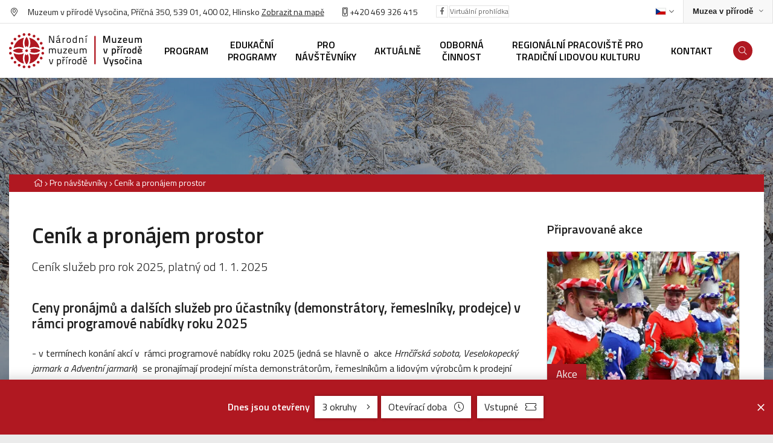

--- FILE ---
content_type: text/html
request_url: https://nmvp.cz/vysocina/pro-navstevniky/cenik-a-pronajem-prostor
body_size: 10337
content:
<!DOCTYPE html>
<html>

<head>
	    <meta charset="utf-8"/>

	    <link href="https://nmvp.cz/css/f3bb27a83f9a3abe7b33ca981c9e8fc9.css?2afd4595" rel="stylesheet" type="text/css"/>

	<title>Ceník a pronájem prostor - Národní muzeum v přírodě</title>
<meta name="Keywords" content="Ceník a pronájem prostor - Národní muzeum v přírodě">
<meta name="Description" content="Ceník služeb pro rok 2025, platný od 1. 1. 2025">
					          <meta property="og:title" content="Ceník a pronájem prostor - Národní muzeum v přírodě">
	 		          <meta property="og:description" content="Ceník služeb pro rok 2025, platný od 1. 1. 2025">
	 		          <meta property="og:site_name" content="Národní muzeum v přírodě">
	 		<meta name="apple-mobile-web-app-title" content="Nmvp.cz">
    <meta name="author" content="NETservis s.r.o."/>

    <meta name="MobileOptimized" content="width"/>
    <meta name="HandheldFriendly" content="true"/>
    <meta name="viewport" content="width=device-width, initial-scale=1.0, user-scalable=yes"/>

    <script src="/scripts/jquery-3.2.1.min.js" type="text/javascript"></script>
		<link rel="icon" type="image/png" href="//nmvp.cz/file/17acc657cd3903d6dbb858b9b936675a/4/favicon/favicon.png">
<link rel="apple-touch-icon" type="image/png" href="//nmvp.cz/file/17acc657cd3903d6dbb858b9b936675a/4/favicon/favicon.png" />
<link rel="shortcut icon" type="image/png" href="//nmvp.cz/file/17acc657cd3903d6dbb858b9b936675a/4/favicon/favicon.png" />
	    <!-- Kookiecheck.cz -->
<script nonce='9d755ce9bf9dadd090444eb96175a2311bced0f2'  src="https://kookiecheck.cz/static/script/57ef6ba07e891446b47b8ce98c6c48ae"></script>
<!-- Global site tag (gtag.js) - Google Analytics -->
<script nonce='9d755ce9bf9dadd090444eb96175a2311bced0f2'  async src="https://www.googletagmanager.com/gtag/js?id=UA-140405240-1"></script>
<script nonce='9d755ce9bf9dadd090444eb96175a2311bced0f2' >
  window.dataLayer = window.dataLayer || [];
  function gtag(){dataLayer.push(arguments);}
  gtag('js', new Date());

  gtag('config', 'UA-140405240-1');
</script>	<meta name="robots" content="index,follow"> 
        <link rel="preconnect" href="https://fonts.gstatic.com/" crossorigin>
	<link href="//fonts.googleapis.com/css?family=Titillium+Web:300,300i,400,400i,600,600i&subset=latin-ext" rel="stylesheet" type="text/css"/>
</head>


<body class="cs pageID9 pageID807">

<div id="page" >


    <header role="banner">


        <div class="upper">
            <div class="section">

                <div class="upperL">
<address class="upper__address"><i class="fa fa-map-marker-alt"></i> Muzeum v přírodě Vysočina, Příčná 350, 539 01, 400 02, Hlinsko <a class="textColor" href="/vysocina/kontakt">Zobrazit na mapě</a></address>

<div class="upper_tel"><a href="tel:+420571757111"><i class="fa fa-mobile-alt"></i> </a><a href="tel:+420475228267">+420</a>&nbsp;469 326 415</div>

<div class="upper__soc"><a class="upper__socLink" href="https://www.facebook.com/muzeumvprirodevysocina" target="_blank"><i class="fab fa-facebook-f"></i></a></div>

<div class="upper__soc"><a class="upper__socLink" href="https://muzeumvprirodevysocina.pano3d.cz/" target="_blank">Virtuální prohlídka</a></div>
</div>
                <div class="upperR">

                    <div class="langBox">
	<button type="button" class="topBtn topBtn--lang logOn" id="langButton" aria-controls="langWindow" aria-label="Dialog pro výběr jazyka" title="Výběr jazyka" aria-expanded="false">




		<img class="flag" aria-label="Zvolený jazyk: Česky" src="/img/cz.png" alt="Česky"><i class="fa fa-angle-down"></i>
	</button>
	<div class="dialog dialog--lang" id="langWindow">
		<div class="dialogIn">
			<ul class="dialogMenu">
				
						<li class="dialogMenu__item">
							<a class="dialogMenu__link" href="/cs" title="Česky" aria-label="Česky">
								<img class="flag" src="/img/cz.png" alt="Česky"></a>
						</li>

				
						<li class="dialogMenu__item">
							<a class="dialogMenu__link" href="/en" title="English" aria-label="English">
								<img class="flag" src="/img/gb.png" alt="English"></a>
						</li>

				
						<li class="dialogMenu__item">
							<a class="dialogMenu__link" href="/de" title="Deutsch" aria-label="Deutsch">
								<img class="flag" src="/img/de.png" alt="Deutsch"></a>
						</li>

							</ul>

		</div>
	</div>
</div>
                    <div class="sites">
                        <button type="button" aria-label="Zobrazit rozcestník na Muzea v přírodě" aria-haspopup="dialog" aria-expanded="false" aria-controls="crossLinkPopup" class="sites__btn">
                            <span>Muzea v přírodě</span><i class="fa fa-angle-down"></i></button>

                    </div>
                </div>

            </div>
        </div>

        <div class="header">
            <div class="section">
                <div class="logo">
                                            <a href="/vysocina" title="Úvodní stránka"><img src="/img/logo-vysocina.svg" alt="NMVP Logo"></a>
                                    </div>

                <nav class="topNav" role="navigation" aria-label="Hlavní navigace">

                    	<ul class="nav nav--topNavLvl1">
							 
										
			<li class="nav__item nav__item--topNavLvl1  hasSubmenu" id="li5">
				<div class="nav__itemBox nav__itemBox--topNavLvl1">
					<a class="nav__link nav__link--topNavLvl1"  href="/vysocina/program"><span class="nav__linkText">Program</span></a>
									<div class="nav__openBtn SubmenuOnClick" data-idprefix="" data-pageid="5"></div>
        				</div>
				<div class="submenu submenu--topNavLvl1">
					<ul class="nav nav--topNavLvl2">
							 
										
			<li class="nav__item nav__item--topNavLvl2 " id="li909">
				<div class="nav__itemBox nav__itemBox--topNavLvl2">
					<a class="nav__link nav__link--topNavLvl2"  href="/vysocina/program/akce-a-programy"><span class="nav__linkText">Akce a programy
<!-- by Texy2! --></span></a>
								</div>
				<div class="submenu submenu--topNavLvl2">
								</div>
			</li>
					 
										
			<li class="nav__item nav__item--topNavLvl2 " id="li839">
				<div class="nav__itemBox nav__itemBox--topNavLvl2">
					<a class="nav__link nav__link--topNavLvl2"  href="/vysocina/program/vystavy"><span class="nav__linkText">Výstavy</span></a>
								</div>
				<div class="submenu submenu--topNavLvl2">
								</div>
			</li>
			</ul>
				</div>
			</li>
					 
										
			<li class="nav__item nav__item--topNavLvl1 " id="li972">
				<div class="nav__itemBox nav__itemBox--topNavLvl1">
					<a class="nav__link nav__link--topNavLvl1"  href="/vysocina/edukacni-programy"><span class="nav__linkText">Edukační programy</span></a>
								</div>
				<div class="submenu submenu--topNavLvl1">
								</div>
			</li>
					 
										
			<li class="nav__item nav__item--topNavLvl1  hasSubmenu" id="li9">
				<div class="nav__itemBox nav__itemBox--topNavLvl1">
					<a class="nav__link nav__link--topNavLvl1"  href="/vysocina/pro-navstevniky"><span class="nav__linkText">Pro návštěvníky</span></a>
									<div class="nav__openBtn SubmenuOnClick" data-idprefix="" data-pageid="9"></div>
        				</div>
				<div class="submenu submenu--topNavLvl1">
					<ul class="nav nav--topNavLvl2">
							 
										
			<li class="nav__item nav__item--topNavLvl2 " id="li127">
				<div class="nav__itemBox nav__itemBox--topNavLvl2">
					<a class="nav__link nav__link--topNavLvl2"  href="/vysocina/pro-navstevniky/prohlidka-expozicnich-arealu"><span class="nav__linkText">Prohlídka expozičních areálů</span></a>
								</div>
				<div class="submenu submenu--topNavLvl2">
								</div>
			</li>
					 
										
			<li class="nav__item nav__item--topNavLvl2 " id="li128">
				<div class="nav__itemBox nav__itemBox--topNavLvl2">
					<a class="nav__link nav__link--topNavLvl2"  href="/vysocina/pro-navstevniky/oteviraci-doba-a-vstupne"><span class="nav__linkText">Otevírací doba a vstupné</span></a>
								</div>
				<div class="submenu submenu--topNavLvl2">
								</div>
			</li>
					 
										
			<li class="nav__item nav__item--topNavLvl2 " id="li130">
				<div class="nav__itemBox nav__itemBox--topNavLvl2">
					<a class="nav__link nav__link--topNavLvl2"  href="/vysocina/pro-navstevniky/historie-a-vznik-muzea"><span class="nav__linkText">Historie a vznik muzea</span></a>
								</div>
				<div class="submenu submenu--topNavLvl2">
								</div>
			</li>
					 
										
			<li class="nav__item nav__item--topNavLvl2 " id="li133">
				<div class="nav__itemBox nav__itemBox--topNavLvl2">
					<a class="nav__link nav__link--topNavLvl2"  href="/vysocina/pro-navstevniky/svatby"><span class="nav__linkText">Svatby</span></a>
								</div>
				<div class="submenu submenu--topNavLvl2">
								</div>
			</li>
					 
										
			<li class="nav__item nav__item--topNavLvl2 " id="li897">
				<div class="nav__itemBox nav__itemBox--topNavLvl2">
					<a class="nav__link nav__link--topNavLvl2"  href="/vysocina/pro-navstevniky/dobrovolnictvi"><span class="nav__linkText">Dobrovolnictví</span></a>
								</div>
				<div class="submenu submenu--topNavLvl2">
								</div>
			</li>
					 
										
			<li class="nav__item nav__item--topNavLvl2 " id="li777">
				<div class="nav__itemBox nav__itemBox--topNavLvl2">
					<a class="nav__link nav__link--topNavLvl2"  href="/vysocina/pro-navstevniky/muzeum-bez-barier"><span class="nav__linkText">Muzeum bez bariér</span></a>
								</div>
				<div class="submenu submenu--topNavLvl2">
								</div>
			</li>
					 
										
			<li class="nav__item nav__item--topNavLvl2 " id="li807">
				<div class="nav__itemBox nav__itemBox--topNavLvl2">
					<a class="nav__link nav__link--topNavLvl2" class="active" href="/vysocina/pro-navstevniky/cenik-a-pronajem-prostor"><span class="nav__linkText">Ceník a pronájem prostor</span></a>
								</div>
				<div class="submenu submenu--topNavLvl2">
								</div>
			</li>
					 
										
			<li class="nav__item nav__item--topNavLvl2 " id="li832">
				<div class="nav__itemBox nav__itemBox--topNavLvl2">
					<a class="nav__link nav__link--topNavLvl2"  href="/vysocina/pro-navstevniky/co-vas-pri-navsteve-naseho-muzea-zajima"><span class="nav__linkText">Co Vás při návštěvě našeho muzea zajímá?</span></a>
								</div>
				<div class="submenu submenu--topNavLvl2">
								</div>
			</li>
			</ul>
				</div>
			</li>
					 
										
			<li class="nav__item nav__item--topNavLvl1 " id="li134">
				<div class="nav__itemBox nav__itemBox--topNavLvl1">
					<a class="nav__link nav__link--topNavLvl1"  href="/vysocina/aktualne"><span class="nav__linkText">Aktuálně</span></a>
								</div>
				<div class="submenu submenu--topNavLvl1">
								</div>
			</li>
					 
										
			<li class="nav__item nav__item--topNavLvl1  hasSubmenu" id="li191">
				<div class="nav__itemBox nav__itemBox--topNavLvl1">
					<a class="nav__link nav__link--topNavLvl1"  href="/vysocina/odborna-cinnost"><span class="nav__linkText">Odborná činnost</span></a>
									<div class="nav__openBtn SubmenuOnClick" data-idprefix="" data-pageid="191"></div>
        				</div>
				<div class="submenu submenu--topNavLvl1">
					<ul class="nav nav--topNavLvl2">
							 
										
			<li class="nav__item nav__item--topNavLvl2 " id="li136">
				<div class="nav__itemBox nav__itemBox--topNavLvl2">
					<a class="nav__link nav__link--topNavLvl2"  href="/vysocina/odborna-cinnost/sbirky-muzea"><span class="nav__linkText">Sbírky muzea</span></a>
								</div>
				<div class="submenu submenu--topNavLvl2">
								</div>
			</li>
			</ul>
				</div>
			</li>
					 
										
			<li class="nav__item nav__item--topNavLvl1  hasSubmenu" id="li135">
				<div class="nav__itemBox nav__itemBox--topNavLvl1">
					<a class="nav__link nav__link--topNavLvl1"  href="/vysocina/regionalni-pracoviste-pro-tradicni-lidovou-kulturu"><span class="nav__linkText">Regionální pracoviště pro tradiční lidovou kulturu</span></a>
									<div class="nav__openBtn SubmenuOnClick" data-idprefix="" data-pageid="135"></div>
        				</div>
				<div class="submenu submenu--topNavLvl1">
					<ul class="nav nav--topNavLvl2">
							 
										
			<li class="nav__item nav__item--topNavLvl2 " id="li1029">
				<div class="nav__itemBox nav__itemBox--topNavLvl2">
					<a class="nav__link nav__link--topNavLvl2"  href="/vysocina/regionalni-pracoviste-pro-tradicni-lidovou-kulturu/podzimni-seminar-etnograficke-komise-amg-78-rijna-2025"><span class="nav__linkText">Podzimní seminář Etnografické komise AMG | 7.–8. října 2025</span></a>
								</div>
				<div class="submenu submenu--topNavLvl2">
								</div>
			</li>
					 
										
			<li class="nav__item nav__item--topNavLvl2 " id="li751">
				<div class="nav__itemBox nav__itemBox--topNavLvl2">
					<a class="nav__link nav__link--topNavLvl2"  href="/vysocina/regionalni-pracoviste-pro-tradicni-lidovou-kulturu/regionalni-pracoviste-pro-tradicni-lidovou-kulturu"><span class="nav__linkText">Regionální pracoviště pro tradiční lidovou kulturu</span></a>
								</div>
				<div class="submenu submenu--topNavLvl2">
								</div>
			</li>
					 
										
			<li class="nav__item nav__item--topNavLvl2 " id="li749">
				<div class="nav__itemBox nav__itemBox--topNavLvl2">
					<a class="nav__link nav__link--topNavLvl2"  href="/vysocina/regionalni-pracoviste-pro-tradicni-lidovou-kulturu/seznam-nematerialnich-statku-tradicni-lidove-kultury-pardubickeho-kraje"><span class="nav__linkText">Seznam nemateriálních statků tradiční lidové kultury Pardubického kraje</span></a>
								</div>
				<div class="submenu submenu--topNavLvl2">
								</div>
			</li>
					 
										
			<li class="nav__item nav__item--topNavLvl2 " id="li750">
				<div class="nav__itemBox nav__itemBox--topNavLvl2">
					<a class="nav__link nav__link--topNavLvl2"  href="/vysocina/regionalni-pracoviste-pro-tradicni-lidovou-kulturu/nositel-tradice-pardubickeho-kraje"><span class="nav__linkText">Nositel tradice Pardubického kraje</span></a>
								</div>
				<div class="submenu submenu--topNavLvl2">
								</div>
			</li>
			</ul>
				</div>
			</li>
					 
										
			<li class="nav__item nav__item--topNavLvl1 " id="li27">
				<div class="nav__itemBox nav__itemBox--topNavLvl1">
					<a class="nav__link nav__link--topNavLvl1"  href="/vysocina/kontakt"><span class="nav__linkText">Kontakt</span></a>
								</div>
				<div class="submenu submenu--topNavLvl1">
								</div>
			</li>
			</ul>
                </nav>

                <div class="header__r">
                    

                <div class="searchButton" id="searchButton" aria-expanded="false"><i class="fa fa-search"></i></div>
                </div>

            </div>
        </div>
        

<div class="search">
    <div class="searchBox">
        <div class="searchBoxIn">
            <div class="section">
                <form class="search__form" action="/vyhledavani-url" id="search" method="get">
                    <fieldset>
                        <input type="hidden" name="do-search" value="hledat">
                        <input name="q" id="searchField" class="searchinput" placeholder="hledaný text..." type="search" size="25">
                        <button type="submit"> <i class="fa fa-search"></i> </button> <span class="searchClose" id="searchClose"><svg width="50" height="50" fill="#ffffff" viewBox="0 0 24 24" xmlns="http://www.w3.org/2000/svg"><path d="M19 6.41L17.59 5 12 10.59 6.41 5 5 6.41 10.59 12 5 17.59 6.41 19 12 13.41 17.59 19 19 17.59 13.41 12z"></path><path d="M0 0h24v24H0z" fill="none"></path></svg></span> </fieldset>
                </form>
            </div>
        </div>
    </div>
</div>




        <div class="menuBtn" id="menuBtn" title="Navigace"><span><em></em></span></div>

        <nav id="respNav" role="navigation" class="respNav">
            <div class="respNavIn">
                <div class="respNavBox">
									<nav class="respNav__menu"  role="navigation" >
											<ul class="nav nav--respNavLvl1">
							 
										
			<li class="nav__item nav__item--respNavLvl1  hasSubmenu" id="liresp5">
				<div class="nav__itemBox nav__itemBox--respNavLvl1">
					<a class="nav__link nav__link--respNavLvl1"  href="/vysocina/program"><span class="nav__linkText">Program</span></a>
									<div class="nav__openBtn SubmenuOnClick" data-idprefix="resp" data-pageid="5"></div>
        				</div>
				<div class="submenu submenu--respNavLvl1">
					<ul class="nav nav--respNavLvl2">
							 
										
			<li class="nav__item nav__item--respNavLvl2 " id="liresp909">
				<div class="nav__itemBox nav__itemBox--respNavLvl2">
					<a class="nav__link nav__link--respNavLvl2"  href="/vysocina/program/akce-a-programy"><span class="nav__linkText">Akce a programy</span></a>
								</div>
				<div class="submenu submenu--respNavLvl2">
								</div>
			</li>
					 
										
			<li class="nav__item nav__item--respNavLvl2 " id="liresp839">
				<div class="nav__itemBox nav__itemBox--respNavLvl2">
					<a class="nav__link nav__link--respNavLvl2"  href="/vysocina/program/vystavy"><span class="nav__linkText">Výstavy</span></a>
								</div>
				<div class="submenu submenu--respNavLvl2">
								</div>
			</li>
			</ul>
				</div>
			</li>
					 
										
			<li class="nav__item nav__item--respNavLvl1 " id="liresp972">
				<div class="nav__itemBox nav__itemBox--respNavLvl1">
					<a class="nav__link nav__link--respNavLvl1"  href="/vysocina/edukacni-programy"><span class="nav__linkText">Edukační programy</span></a>
								</div>
				<div class="submenu submenu--respNavLvl1">
								</div>
			</li>
					 
										
			<li class="nav__item nav__item--respNavLvl1  hasSubmenu" id="liresp9">
				<div class="nav__itemBox nav__itemBox--respNavLvl1">
					<a class="nav__link nav__link--respNavLvl1"  href="/vysocina/pro-navstevniky"><span class="nav__linkText">Pro návštěvníky</span></a>
									<div class="nav__openBtn SubmenuOnClick" data-idprefix="resp" data-pageid="9"></div>
        				</div>
				<div class="submenu submenu--respNavLvl1">
					<ul class="nav nav--respNavLvl2">
							 
										
			<li class="nav__item nav__item--respNavLvl2 " id="liresp127">
				<div class="nav__itemBox nav__itemBox--respNavLvl2">
					<a class="nav__link nav__link--respNavLvl2"  href="/vysocina/pro-navstevniky/prohlidka-expozicnich-arealu"><span class="nav__linkText">Prohlídka expozičních areálů</span></a>
								</div>
				<div class="submenu submenu--respNavLvl2">
								</div>
			</li>
					 
										
			<li class="nav__item nav__item--respNavLvl2 " id="liresp128">
				<div class="nav__itemBox nav__itemBox--respNavLvl2">
					<a class="nav__link nav__link--respNavLvl2"  href="/vysocina/pro-navstevniky/oteviraci-doba-a-vstupne"><span class="nav__linkText">Otevírací doba a vstupné</span></a>
								</div>
				<div class="submenu submenu--respNavLvl2">
								</div>
			</li>
					 
										
			<li class="nav__item nav__item--respNavLvl2 " id="liresp130">
				<div class="nav__itemBox nav__itemBox--respNavLvl2">
					<a class="nav__link nav__link--respNavLvl2"  href="/vysocina/pro-navstevniky/historie-a-vznik-muzea"><span class="nav__linkText">Historie a vznik muzea</span></a>
								</div>
				<div class="submenu submenu--respNavLvl2">
								</div>
			</li>
					 
										
			<li class="nav__item nav__item--respNavLvl2 " id="liresp133">
				<div class="nav__itemBox nav__itemBox--respNavLvl2">
					<a class="nav__link nav__link--respNavLvl2"  href="/vysocina/pro-navstevniky/svatby"><span class="nav__linkText">Svatby</span></a>
								</div>
				<div class="submenu submenu--respNavLvl2">
								</div>
			</li>
					 
										
			<li class="nav__item nav__item--respNavLvl2 " id="liresp897">
				<div class="nav__itemBox nav__itemBox--respNavLvl2">
					<a class="nav__link nav__link--respNavLvl2"  href="/vysocina/pro-navstevniky/dobrovolnictvi"><span class="nav__linkText">Dobrovolnictví</span></a>
								</div>
				<div class="submenu submenu--respNavLvl2">
								</div>
			</li>
					 
										
			<li class="nav__item nav__item--respNavLvl2 " id="liresp777">
				<div class="nav__itemBox nav__itemBox--respNavLvl2">
					<a class="nav__link nav__link--respNavLvl2"  href="/vysocina/pro-navstevniky/muzeum-bez-barier"><span class="nav__linkText">Muzeum bez bariér</span></a>
								</div>
				<div class="submenu submenu--respNavLvl2">
								</div>
			</li>
					 
										
			<li class="nav__item nav__item--respNavLvl2 " id="liresp807">
				<div class="nav__itemBox nav__itemBox--respNavLvl2">
					<a class="nav__link nav__link--respNavLvl2" class="active" href="/vysocina/pro-navstevniky/cenik-a-pronajem-prostor"><span class="nav__linkText">Ceník a pronájem prostor</span></a>
								</div>
				<div class="submenu submenu--respNavLvl2">
								</div>
			</li>
					 
										
			<li class="nav__item nav__item--respNavLvl2 " id="liresp832">
				<div class="nav__itemBox nav__itemBox--respNavLvl2">
					<a class="nav__link nav__link--respNavLvl2"  href="/vysocina/pro-navstevniky/co-vas-pri-navsteve-naseho-muzea-zajima"><span class="nav__linkText">Co Vás při návštěvě našeho muzea zajímá?</span></a>
								</div>
				<div class="submenu submenu--respNavLvl2">
								</div>
			</li>
			</ul>
				</div>
			</li>
					 
										
			<li class="nav__item nav__item--respNavLvl1 " id="liresp134">
				<div class="nav__itemBox nav__itemBox--respNavLvl1">
					<a class="nav__link nav__link--respNavLvl1"  href="/vysocina/aktualne"><span class="nav__linkText">Aktuálně</span></a>
								</div>
				<div class="submenu submenu--respNavLvl1">
								</div>
			</li>
					 
										
			<li class="nav__item nav__item--respNavLvl1  hasSubmenu" id="liresp191">
				<div class="nav__itemBox nav__itemBox--respNavLvl1">
					<a class="nav__link nav__link--respNavLvl1"  href="/vysocina/odborna-cinnost"><span class="nav__linkText">Odborná činnost</span></a>
									<div class="nav__openBtn SubmenuOnClick" data-idprefix="resp" data-pageid="191"></div>
        				</div>
				<div class="submenu submenu--respNavLvl1">
					<ul class="nav nav--respNavLvl2">
							 
										
			<li class="nav__item nav__item--respNavLvl2 " id="liresp136">
				<div class="nav__itemBox nav__itemBox--respNavLvl2">
					<a class="nav__link nav__link--respNavLvl2"  href="/vysocina/odborna-cinnost/sbirky-muzea"><span class="nav__linkText">Sbírky muzea</span></a>
								</div>
				<div class="submenu submenu--respNavLvl2">
								</div>
			</li>
			</ul>
				</div>
			</li>
					 
										
			<li class="nav__item nav__item--respNavLvl1  hasSubmenu" id="liresp135">
				<div class="nav__itemBox nav__itemBox--respNavLvl1">
					<a class="nav__link nav__link--respNavLvl1"  href="/vysocina/regionalni-pracoviste-pro-tradicni-lidovou-kulturu"><span class="nav__linkText">Regionální pracoviště pro tradiční lidovou kulturu</span></a>
									<div class="nav__openBtn SubmenuOnClick" data-idprefix="resp" data-pageid="135"></div>
        				</div>
				<div class="submenu submenu--respNavLvl1">
					<ul class="nav nav--respNavLvl2">
							 
										
			<li class="nav__item nav__item--respNavLvl2 " id="liresp1029">
				<div class="nav__itemBox nav__itemBox--respNavLvl2">
					<a class="nav__link nav__link--respNavLvl2"  href="/vysocina/regionalni-pracoviste-pro-tradicni-lidovou-kulturu/podzimni-seminar-etnograficke-komise-amg-78-rijna-2025"><span class="nav__linkText">Podzimní seminář Etnografické komise AMG | 7.–8. října 2025</span></a>
								</div>
				<div class="submenu submenu--respNavLvl2">
								</div>
			</li>
					 
										
			<li class="nav__item nav__item--respNavLvl2 " id="liresp751">
				<div class="nav__itemBox nav__itemBox--respNavLvl2">
					<a class="nav__link nav__link--respNavLvl2"  href="/vysocina/regionalni-pracoviste-pro-tradicni-lidovou-kulturu/regionalni-pracoviste-pro-tradicni-lidovou-kulturu"><span class="nav__linkText">Regionální pracoviště pro tradiční lidovou kulturu</span></a>
								</div>
				<div class="submenu submenu--respNavLvl2">
								</div>
			</li>
					 
										
			<li class="nav__item nav__item--respNavLvl2 " id="liresp749">
				<div class="nav__itemBox nav__itemBox--respNavLvl2">
					<a class="nav__link nav__link--respNavLvl2"  href="/vysocina/regionalni-pracoviste-pro-tradicni-lidovou-kulturu/seznam-nematerialnich-statku-tradicni-lidove-kultury-pardubickeho-kraje"><span class="nav__linkText">Seznam nemateriálních statků tradiční lidové kultury Pardubického kraje</span></a>
								</div>
				<div class="submenu submenu--respNavLvl2">
								</div>
			</li>
					 
										
			<li class="nav__item nav__item--respNavLvl2 " id="liresp750">
				<div class="nav__itemBox nav__itemBox--respNavLvl2">
					<a class="nav__link nav__link--respNavLvl2"  href="/vysocina/regionalni-pracoviste-pro-tradicni-lidovou-kulturu/nositel-tradice-pardubickeho-kraje"><span class="nav__linkText">Nositel tradice Pardubického kraje</span></a>
								</div>
				<div class="submenu submenu--respNavLvl2">
								</div>
			</li>
			</ul>
				</div>
			</li>
					 
										
			<li class="nav__item nav__item--respNavLvl1 " id="liresp27">
				<div class="nav__itemBox nav__itemBox--respNavLvl1">
					<a class="nav__link nav__link--respNavLvl1"  href="/vysocina/kontakt"><span class="nav__linkText">Kontakt</span></a>
								</div>
				<div class="submenu submenu--respNavLvl1">
								</div>
			</li>
			</ul>
									</nav>
									<nav class="respNav__topNav no"  role="navigation" >
											<ul class="nav nav--respNavLvl1">
							 
										
			<li class="nav__item nav__item--respNavLvl1 " id="liresp22">
				<div class="nav__itemBox nav__itemBox--respNavLvl1">
					<a class="nav__link nav__link--respNavLvl1"  href="/"><span class="nav__linkText">Národní muzeum v přírodě</span></a>
								</div>
				<div class="submenu submenu--respNavLvl1">
								</div>
			</li>
					 
										
			<li class="nav__item nav__item--respNavLvl1 " id="liresp3">
				<div class="nav__itemBox nav__itemBox--respNavLvl1">
					<a class="nav__link nav__link--respNavLvl1"  href="/prohlaseni-o-pristupnosti"><span class="nav__linkText">Prohlášení o přístupnosti</span></a>
								</div>
				<div class="submenu submenu--respNavLvl1">
								</div>
			</li>
					 
										
			<li class="nav__item nav__item--respNavLvl1 " id="liresp443">
				<div class="nav__itemBox nav__itemBox--respNavLvl1">
					<a class="nav__link nav__link--respNavLvl1"  href="https://intranet.nmvp.cz/" target="_blank"><span class="nav__linkText">Intranet</span></a>
								</div>
				<div class="submenu submenu--respNavLvl1">
								</div>
			</li>
			</ul>
									</nav>
                </div>
            </div>
        </nav>
        <div id="dark"></div>
    </header>

<!--URL headerbackground: -->


    <main role="main">

                    <div class="headerImg"><img src="/file/1de84ab06689c1867d1c277be7cda9f0/44291/headerImgTwo/2019_01.11.%20Zasn%C4%9B%C5%BEen%C3%BD%20Vesel%C3%BD%20Kopec%20061.JPG" alt=""></div> 



                        

  <section class="textPage">
    <div class="section">
        <div class="breadCrumbs" aria-label="Drobečková navigace"><a href="/" aria-label="Hlavní stránka" title="Hlavní stránka"><i class="fa fa-home"></i></a>
<i class="fa fa-angle-right" aria-hidden="true"></i>   <a href="/vysocina/pro-navstevniky">Pro návštěvníky</a>
<i class="fa fa-angle-right" aria-hidden="true"></i>   <a href="/vysocina/pro-navstevniky/cenik-a-pronajem-prostor">Ceník a pronájem prostor</a>
</div>



             <div class="columns">  <div class="midCol">                 <div class="content">

                                            <h1>Ceník a pronájem prostor</h1>

                        <div class="perex">
                            <p>Ceník služeb pro rok 2025, platný od 1. 1. 2025</p>
                        </div>
                    


                       
                                        
                    




                                            <section>
    <div class="section">
                    </div>

</section>


                    

                    

                    <h3>Ceny pronájmů a dalších služeb pro účastníky (demonstrátory, řemeslníky, prodejce) v rámci programové nabídky roku 2025</h3>

<p>- v termínech konání akcí v&nbsp; rámci programové nabídky roku 2025 (jedná se hlavně o&nbsp; akce <em>Hrnčířská sobota, Veselokopecký jarmark a Adventní jarmark</em>)&nbsp; se pronajímají prodejní místa demonstrátorům, řemeslníkům a lidovým výrobcům k prodejní činnosti<br />
- výrobci se přihlašují formou potvrzené přihlášky cca 2 měsíce před akcí<br />
- cena za jeden den účasti je 300,- Kč<br />
- na přijatou částku je vydána prodejci číslovaná stvrzenka o úhradě</p>

<h3>Ceník služeb a nájmů za přípravu a zpětnou instalaci expozic Muzea v přírodě Vysočina</h3>

<p>Využití expozičních areálů Muzea v přírodě Vysočina a dalšího provozně technického a sbírkového vybavení pro filmování, příp. komerční focení se řídí podle platných předpisů a je umožněno na základě žádosti adresované Muzeu v přírodě Vysočina v dostatečně časovém předstihu.<br />
Na základě posouzení podané žádosti a jejího kladného vyřízení je žadatel vyzván k jednání a následnému podepsání smlouvy.<br />
V případě, že charakter natáčení vyžaduje účast dozorujících pracovníků muzea či odborného garanta expozice, bude součástí smlouvy o natáčení ujednání o honoráři, který hradí nájemce navíc ke stanovené částce.<br />
Smlouva může formulovat zmírnění poplatků či jejich prominutí v případech, kdy se jedná o dohodnutou formu propagace muzea, naučné nebo kulturně-vzdělávací pořady.</p>

<p><big><strong>Kategorie &ndash; ceny:</strong></big></p>

<ul>
	<li>S ohledem na návštěvnické služby rozlišujeme tři časová období a to:<br />
	&bull; Vedlejší návštěvnickou sezónu <strong>(V)</strong><br />
	&bull; Hlavní návštěvnickou sezónu <strong>(H)</strong> &ndash; červen až srpen<br />
	&bull; Mimo návštěvnickou sezónu <strong>(M)</strong> &ndash; kategorie platí pouze pro Veselý Kopec</li>
	<li><strong>Pouze exteriér</strong><br />
	&bull; Za provozu muzea:<br />
	- Veselý Kopec + Betlém &ndash; 15.000 Kč/den <strong>(V)</strong>, 30.000 Kč/den <strong>(H)</strong><br />
	&bull; Uzavření muzea:<br />
	- Veselý Kopec &ndash; 30.000 Kč/den <strong>(V)</strong>, 50.000 Kč <strong>(H)</strong><br />
	&bull; Mimo návštěvnickou sezónu:<br />
	- Veselý Kopec &ndash; 10.000 Kč/den <strong>(M)</strong></li>
	<li><strong>Pouze interiér</strong><br />
	&bull; Za provozu muzea:<br />
	- Veselý Kopec + Betlém &ndash; 25.000,- Kč/den <strong>(V)</strong>, 50.000,- Kč <strong>(H)</strong><br />
	&bull; Uzavření muzea (nelze použít pro PR Betlém):<br />
	- Veselý Kopec &ndash; 50.000,- Kč/den <strong>(V)</strong>, 80.000,- Kč/den <strong>(H)</strong><br />
	&bull; Mimo návštěvnickou sezónu:<br />
	- Veselý Kopec &ndash; 20.000,- Kč/den <strong>(M)</strong></li>
	<li><strong>Exteriér i interiér</strong><br />
	&bull; Za provozu muzea:<br />
	- Veselý Kopec + Betlém &ndash; 45.000,- Kč/den <strong>(V)</strong>, 60.000,- Kč <strong>(H)</strong><br />
	&bull; Uzavření muzea (nelze použít pro PR Betlém):<br />
	- Veselý Kopec &ndash; 80.000,- Kč/den <strong>(V)</strong>, 100.000,- Kč/den <strong>(H)</strong><br />
	&bull; Mimo návštěvnickou sezónu:<br />
	- Veselý Kopec &ndash; 30.000,- Kč/den <strong>(M)</strong></li>
</ul>

<p><strong>Noční natáčení</strong> &ndash; příplatek ve výši 20 %.<br />
Uzavření areálu pro návštěvníky, zejména z důvodu natáčení, zahrnuje také přípravu expozic(-e) pro natáčení včetně např. výběru předmětů využitelných pro natáčení, vyklizení objektu(-ů), uložení předmětů na bezpečné místo, konzervace a další potřebné ošetnění, zpětná instalace expozice.<br />
Využití energeticko-technického zázemí muzea je možné na základě dohody, ceny se odvíjejí od platných cen poskytovaných médií (elektrická energie, voda).<br />
Cenová hladina pronájmu prostor pro využití komerčního focení se stanovuje individuálně dohodou.<br />
Pokud není stanoveno jinak, je DPH účtováno podle platné sazby.</p>


                    




                    

                    

                    <hr>
<section class="filesDwnl">
			<h2>Ceník služeb Muzea v přírodě Vysočina pro rok 2025</h2>
		<div class="filesDwnlList">
			<div class="file">
			<p><span aria-hidden="true"><i class="fa fa-file-pdf"></i></span><span>

					<a target="_blank" title="Ceník služeb Muzea v přírodě Vysočina pro rok 2025.pdf" href="/file/decb617fb2fa7d584f35f2f6dfdfabf3/37748/Cen%C3%ADk%20slu%C5%BEeb%20Muzea%20v%20p%C5%99%C3%ADrod%C4%9B%20Vyso%C4%8Dina%20pro%20rok%202025.pdf">Ceník služeb Muzea v přírodě Vysočina pro rok 2025.pdf <em>(1,8&nbsp;MB)</em></a>

				</span></p>
 		</div>
		</div>
</section>
<hr>                        
                    


                    


                </div>
                </div> 



                        <div class="asideCol">

            


                                <div class="box">
                    <h2 class="asideCol__hdr">Připravované akce</h2>

                                            


<article>
    <div class="event">


            <div class="eImg"><a href="/vysocina/program/akce-a-programy/masopust">


                    
                    <picture>
                                                    <source srcset="//nmvp.cz/file/a59c47928d0cf705d3f76bf40aee520b/44780/perex:webp/2024_01.27.%20Masopust%20na%20Vesel%C3%A9m%20Kopci%20153.webp,//nmvp.cz/file/a59c47928d0cf705d3f76bf40aee520b/44780/perex-1x:webp/2024_01.27.%20Masopust%20na%20Vesel%C3%A9m%20Kopci%20153.webp 1x,//nmvp.cz/file/a59c47928d0cf705d3f76bf40aee520b/44780/perex-2x:webp/2024_01.27.%20Masopust%20na%20Vesel%C3%A9m%20Kopci%20153.webp 2x,//nmvp.cz/file/a59c47928d0cf705d3f76bf40aee520b/44780/perex-3x:webp/2024_01.27.%20Masopust%20na%20Vesel%C3%A9m%20Kopci%20153.webp 3x" type="image/webp" >
                                                <source srcset="//nmvp.cz/file/a59c47928d0cf705d3f76bf40aee520b/44780/perex/2024_01.27.%20Masopust%20na%20Vesel%C3%A9m%20Kopci%20153.JPG,//nmvp.cz/file/a59c47928d0cf705d3f76bf40aee520b/44780/perex-1x/2024_01.27.%20Masopust%20na%20Vesel%C3%A9m%20Kopci%20153.JPG 1x,//nmvp.cz/file/a59c47928d0cf705d3f76bf40aee520b/44780/perex-2x/2024_01.27.%20Masopust%20na%20Vesel%C3%A9m%20Kopci%20153.JPG 2x,//nmvp.cz/file/a59c47928d0cf705d3f76bf40aee520b/44780/perex-3x/2024_01.27.%20Masopust%20na%20Vesel%C3%A9m%20Kopci%20153.JPG 3x" type="image/jpeg" >
                        <img  src="//nmvp.cz/file/a59c47928d0cf705d3f76bf40aee520b/44780/perex/2024_01.27.%20Masopust%20na%20Vesel%C3%A9m%20Kopci%20153.JPG" alt="Masopust na Veselém Kopci v podání vesnické skupiny ze Studnice, 2024. Foto: Pavel Bulena, Muzeum v přírodě Vysočina" title="Masopust na Veselém Kopci v podání vesnické skupiny ze Studnice, 2024. Foto: Pavel Bulena, Muzeum v přírodě Vysočina"/>
                    </picture>
                    
                                                            <div class="label">   <div class="label__text"> Akce</div> </div>                         
                    


                </a></div>








        <div class="eCont">

            <h3 class=""><a class="textColor" href="/vysocina/program/akce-a-programy/masopust" title="Akce: Masopust">Masopust</a></h3>

            <div class="eInfo">



                
                

                                    
                        <div class="eDate eLoc">
                            <i class="fa fa-map-marker-alt" alt="Objekt"></i>
                            <div>
                                Veselý Kopec
                            </div>
                        </div>

                   



                
                <div class="eDate">
                    <i class="fa fa-calendar-check" alt="Termín konání"></i>
                    <div>
                            <time class="date" datetime="2026-01-31 10:00:00">31. 1. 2026, 10:00</time>&ndash;<time class="date" datetime="2026-01-31 15:30:00">15:30</time>
                    </div>
                </div>

                


            </div>

            <div class="articleText">
                V sobotu 31. ledna&nbsp;se v&nbsp;prostředí muzea v&nbsp;přírodě na Veselém Kopci uskuteční první program roku 2026. Můžete&hellip;
            </div>

            <div class="more">
                <a title="Akce: Masopust" href="/vysocina/program/akce-a-programy/masopust" class="more__link">

                    <span class="more__text">Více informací </span>
                    <i class="fa fa-angle-right"></i>
                </a>
            </div>

        </div>
    </div>

</article>



                                    </div>
                                                <div class="box">
                    <h2 class="asideCol__hdr">Aktuálně</h2>

                                            
<article>
    <div class="event event--news">

        <div class="eCont">

            <div class="eDate">
                <time datetime="2025-12-10 09:15:00">
                    10. 12. 2025                </time>

            </div>
            <h3><a href="/vysocina/aktualne/muzeum-v-prirode-vysocina-vypisuje-vyberove-rizeni-na-pozici-pracovnik-vztahu-k-verejnosti" title="Muzeum v přírodě Vysočina vypisuje výběrové řízení na pozici pracovník vztahů k veřejnosti" class="textColor">Muzeum v přírodě Vysočina vypisuje výběrové řízení na pozici pracovník vztahů k veřejnosti</a></h3>

            <div class="eText">
                                Muzeum v&nbsp;přírodě Vysočina přijme od února 2026 novou kolegyni/nového kolegu na pozici pracovník vztahů k&nbsp;veřejnosti. Lhůta pro podání přihlášek je do 15. ledna 2026.
                

                    <a href="/vysocina/aktualne/muzeum-v-prirode-vysocina-vypisuje-vyberove-rizeni-na-pozici-pracovnik-vztahu-k-verejnosti" title="Muzeum v přírodě Vysočina vypisuje výběrové řízení na pozici pracovník vztahů k veřejnosti" class="more__link">
                        <span class="more__text">Více</span><i class="fa fa-angle-right"></i>
                    </a>

            </div>

        </div>
    </div>

</article>
                                    </div>
                

            </div></div>
    
        </div>




</section>








                					                					
                					
                					                					

                
                













                <section class="crossLinkPopup"  id="crossLinkPopup" aria-hidden="true" role="dialog" tabindex="-1">
            <div class="section">

                <h2 class="crossLinkPopup__hdr">Národní muzeum v přírodě</h2>

                <ol class="crossLink crossLink--grid">

                                            
                        <li class="crossLink__item crossLink__item--prikazy">
                            <a href="/prikazy" class="crossLink__logo"><img class="" src="/img/logo-prikazy-mini.svg" alt=""></a>
                            <div class="crossLink__imgBox">


                                
                                <a href="/prikazy" >     <picture>
                                                                                    <source srcset="/file/d3362bfc3260de21fe6916aaf4ee6430/44297/rozcestnik:webp/Han%C3%A1ck%C3%A9%20muzeum%20v%20p%C5%99%C3%ADrod%C4%9B%20P%C5%99%C3%ADkazy_men%C5%A1%C3%AD.jpg,/file/d3362bfc3260de21fe6916aaf4ee6430/44297/rozcestnik-1x:webp/Han%C3%A1ck%C3%A9%20muzeum%20v%20p%C5%99%C3%ADrod%C4%9B%20P%C5%99%C3%ADkazy_men%C5%A1%C3%AD.jpg 1x,/file/d3362bfc3260de21fe6916aaf4ee6430/44297/rozcestnik-2x:webp/Han%C3%A1ck%C3%A9%20muzeum%20v%20p%C5%99%C3%ADrod%C4%9B%20P%C5%99%C3%ADkazy_men%C5%A1%C3%AD.jpg 2x" type="image/webp" >
                                                                                <source srcset="/file/d3362bfc3260de21fe6916aaf4ee6430/44297/rozcestnik/Han%C3%A1ck%C3%A9%20muzeum%20v%20p%C5%99%C3%ADrod%C4%9B%20P%C5%99%C3%ADkazy_men%C5%A1%C3%AD.jpg,/file/d3362bfc3260de21fe6916aaf4ee6430/44297/rozcestnik-1x/Han%C3%A1ck%C3%A9%20muzeum%20v%20p%C5%99%C3%ADrod%C4%9B%20P%C5%99%C3%ADkazy_men%C5%A1%C3%AD.jpg 1x,/file/d3362bfc3260de21fe6916aaf4ee6430/44297/rozcestnik-2x/Han%C3%A1ck%C3%A9%20muzeum%20v%20p%C5%99%C3%ADrod%C4%9B%20P%C5%99%C3%ADkazy_men%C5%A1%C3%AD.jpg 2x" type="image/jpeg" >
                                        <img    class="crossLink__img" src="/file/d3362bfc3260de21fe6916aaf4ee6430/44297/rozcestnik/Han%C3%A1ck%C3%A9%20muzeum%20v%20p%C5%99%C3%ADrod%C4%9B%20P%C5%99%C3%ADkazy_men%C5%A1%C3%AD.jpg"  />
                                    </picture>

                                </a>

                                    



                                                                    <div class="label  label--dark">
                                        <a href="/prikazy/informace-pro-navstevniky/prohlidka-arealu" class="label__link"><span class="label__text">
 Dnes zavřeno
                    </span></a>
                                    </div>
                                                            </div>
                            <div class="crossLink__cont">Vklíněno mezi úrodnými lány, muzeum v přírodě v Příkazích je jedinečným dokladem hliněného stavitelství na Hané i vztahu člověka k půdě a k přírodě – živitelce a dárkyni života.

</div>
                            <a href="/prikazy" class="crossLink__go"><span>Přejít na web muzea</span><i class="fa fa-angle-right"></i></a>
                        </li>
                                                
                        <li class="crossLink__item crossLink__item--bolevec">
                            <a href="/bolevec" class="crossLink__logo"><img class="" src="/img/logo-bolevec-mini.svg" alt=""></a>
                            <div class="crossLink__imgBox">


                                
                                <a href="/bolevec" >     <picture>
                                                                                    <source srcset="/file/245c07585e0c882d2464a82327e65d40/46541/rozcestnik:webp/Zimn%C3%AD%20%289%29.jpg,/file/245c07585e0c882d2464a82327e65d40/46541/rozcestnik-1x:webp/Zimn%C3%AD%20%289%29.jpg 1x,/file/245c07585e0c882d2464a82327e65d40/46541/rozcestnik-2x:webp/Zimn%C3%AD%20%289%29.jpg 2x" type="image/webp" >
                                                                                <source srcset="/file/245c07585e0c882d2464a82327e65d40/46541/rozcestnik/Zimn%C3%AD%20%289%29.jpg,/file/245c07585e0c882d2464a82327e65d40/46541/rozcestnik-1x/Zimn%C3%AD%20%289%29.jpg 1x,/file/245c07585e0c882d2464a82327e65d40/46541/rozcestnik-2x/Zimn%C3%AD%20%289%29.jpg 2x" type="image/jpeg" >
                                        <img    class="crossLink__img" src="/file/245c07585e0c882d2464a82327e65d40/46541/rozcestnik/Zimn%C3%AD%20%289%29.jpg"  />
                                    </picture>

                                </a>

                                    



                                                                    <div class="label  label--dark">
                                        <a href="/bolevec/informace-pro-navstevniky/prohlidkove-okruhy" class="label__link"><span class="label__text">
 Dnes zavřeno
                    </span></a>
                                    </div>
                                                            </div>
                            <div class="crossLink__cont">Uprostřed největšího plzeňského panelového sídliště se ukrývá kousek venkova – Bolevecká náves. Jejím srdcem je Selský dvůr U Matoušů, kde se po citlivé rekonstrukci znovu rozproudil život a ožívají tradice našich předků.</div>
                            <a href="/bolevec" class="crossLink__go"><span>Přejít na web muzea</span><i class="fa fa-angle-right"></i></a>
                        </li>
                                                
                        <li class="crossLink__item crossLink__item--vysocina">
                            <a href="/vysocina" class="crossLink__logo"><img class="" src="/img/logo-vysocina-mini.svg" alt=""></a>
                            <div class="crossLink__imgBox">


                                
                                <a href="/vysocina" >     <picture>
                                                                                    <source srcset="/file/1de84ab06689c1867d1c277be7cda9f0/44291/rozcestnik:webp/2019_01.11.%20Zasn%C4%9B%C5%BEen%C3%BD%20Vesel%C3%BD%20Kopec%20061.JPG,/file/1de84ab06689c1867d1c277be7cda9f0/44291/rozcestnik-1x:webp/2019_01.11.%20Zasn%C4%9B%C5%BEen%C3%BD%20Vesel%C3%BD%20Kopec%20061.JPG 1x,/file/1de84ab06689c1867d1c277be7cda9f0/44291/rozcestnik-2x:webp/2019_01.11.%20Zasn%C4%9B%C5%BEen%C3%BD%20Vesel%C3%BD%20Kopec%20061.JPG 2x" type="image/webp" >
                                                                                <source srcset="/file/1de84ab06689c1867d1c277be7cda9f0/44291/rozcestnik/2019_01.11.%20Zasn%C4%9B%C5%BEen%C3%BD%20Vesel%C3%BD%20Kopec%20061.JPG,/file/1de84ab06689c1867d1c277be7cda9f0/44291/rozcestnik-1x/2019_01.11.%20Zasn%C4%9B%C5%BEen%C3%BD%20Vesel%C3%BD%20Kopec%20061.JPG 1x,/file/1de84ab06689c1867d1c277be7cda9f0/44291/rozcestnik-2x/2019_01.11.%20Zasn%C4%9B%C5%BEen%C3%BD%20Vesel%C3%BD%20Kopec%20061.JPG 2x" type="image/jpeg" >
                                        <img    class="crossLink__img" src="/file/1de84ab06689c1867d1c277be7cda9f0/44291/rozcestnik/2019_01.11.%20Zasn%C4%9B%C5%BEen%C3%BD%20Vesel%C3%BD%20Kopec%20061.JPG"  />
                                    </picture>

                                </a>

                                    



                                                                    <div class="label  label--white">
                                        <a href="/vysocina/pro-navstevniky/prohlidka-expozicnich-arealu" class="label__link"><span class="label__text">
 Dnes otevřeny 3 okruhy
                    </span></a>
                                    </div>
                                                            </div>
                            <div class="crossLink__cont">Malebná krajina, zajímavé stavby a pořady vybízejí k návštěvě Muzea v přírodě Vysočina s expozicí na Veselém Kopci, ve Svobodných Hamrech a v Betlému Hlinsko.</div>
                            <a href="/vysocina" class="crossLink__go"><span>Přejít na web muzea</span><i class="fa fa-angle-right"></i></a>
                        </li>
                                                
                        <li class="crossLink__item crossLink__item--zubrnice">
                            <a href="/zubrnice" class="crossLink__logo"><img class="" src="/img/logo-zubrnice-mini.svg" alt=""></a>
                            <div class="crossLink__imgBox">


                                
                                <a href="/zubrnice" >     <picture>
                                                                                    <source srcset="/file/fcf8ec27c3c7d4f0bd4e92ab8c42c49e/44298/rozcestnik:webp/Muzeum%20v%20p%C5%99%C3%ADrod%C4%9B%20Zubrnice_zima.jpg,/file/fcf8ec27c3c7d4f0bd4e92ab8c42c49e/44298/rozcestnik-1x:webp/Muzeum%20v%20p%C5%99%C3%ADrod%C4%9B%20Zubrnice_zima.jpg 1x,/file/fcf8ec27c3c7d4f0bd4e92ab8c42c49e/44298/rozcestnik-2x:webp/Muzeum%20v%20p%C5%99%C3%ADrod%C4%9B%20Zubrnice_zima.jpg 2x" type="image/webp" >
                                                                                <source srcset="/file/fcf8ec27c3c7d4f0bd4e92ab8c42c49e/44298/rozcestnik/Muzeum%20v%20p%C5%99%C3%ADrod%C4%9B%20Zubrnice_zima.jpg,/file/fcf8ec27c3c7d4f0bd4e92ab8c42c49e/44298/rozcestnik-1x/Muzeum%20v%20p%C5%99%C3%ADrod%C4%9B%20Zubrnice_zima.jpg 1x,/file/fcf8ec27c3c7d4f0bd4e92ab8c42c49e/44298/rozcestnik-2x/Muzeum%20v%20p%C5%99%C3%ADrod%C4%9B%20Zubrnice_zima.jpg 2x" type="image/jpeg" >
                                        <img    class="crossLink__img" src="/file/fcf8ec27c3c7d4f0bd4e92ab8c42c49e/44298/rozcestnik/Muzeum%20v%20p%C5%99%C3%ADrod%C4%9B%20Zubrnice_zima.jpg"  />
                                    </picture>

                                </a>

                                    



                                                                    <div class="label  label--dark">
                                        <a href="/zubrnice/informace-pro-navstevniky/prohlidka-arealu" class="label__link"><span class="label__text">
 Dnes zavřeno
                    </span></a>
                                    </div>
                                                            </div>
                            <div class="crossLink__cont">Jediné muzeum v přírodě na severu Čech přibližuje bydlení, kulturu a sepětí původních obyvatel s krajinou v bývalých Sudetech i jejich poválečnou proměnu.</div>
                            <a href="/zubrnice" class="crossLink__go"><span>Přejít na web muzea</span><i class="fa fa-angle-right"></i></a>
                        </li>
                                                
                        <li class="crossLink__item crossLink__item--roznov">
                            <a href="/roznov" class="crossLink__logo"><img class="" src="/img/logo-roznov-mini.svg" alt=""></a>
                            <div class="crossLink__imgBox">


                                
                                <a href="/roznov" >     <picture>
                                                                                    <source srcset="/file/422680ad47f72cca88c57fa379649d05/44299/rozcestnik:webp/_MG_1254.jpg,/file/422680ad47f72cca88c57fa379649d05/44299/rozcestnik-1x:webp/_MG_1254.jpg 1x,/file/422680ad47f72cca88c57fa379649d05/44299/rozcestnik-2x:webp/_MG_1254.jpg 2x" type="image/webp" >
                                                                                <source srcset="/file/422680ad47f72cca88c57fa379649d05/44299/rozcestnik/_MG_1254.jpg,/file/422680ad47f72cca88c57fa379649d05/44299/rozcestnik-1x/_MG_1254.jpg 1x,/file/422680ad47f72cca88c57fa379649d05/44299/rozcestnik-2x/_MG_1254.jpg 2x" type="image/jpeg" >
                                        <img    class="crossLink__img" src="/file/422680ad47f72cca88c57fa379649d05/44299/rozcestnik/_MG_1254.jpg"  />
                                    </picture>

                                </a>

                                    



                                                                    <div class="label  label--white">
                                        <a href="/roznov/informace-pro-navstevniky/prohlidkove-okruhy" class="label__link"><span class="label__text">
 Dnes otevřeny 3 okruhy
                    </span></a>
                                    </div>
                                                            </div>
                            <div class="crossLink__cont">Celoročně ožívá tancem, zpěvem, zvyky, obřady, řemesly i každodenní prací – živé muzeum v klínu hor vyzývá k setkání s jejich obyvateli v každodennosti i ve svátečních okamžicích.</div>
                            <a href="/roznov" class="crossLink__go"><span>Přejít na web muzea</span><i class="fa fa-angle-right"></i></a>
                        </li>
                        

                </ol>
                <a href="/" class="btn crossLinkBtn">Úvodní stránka</a>
            </div>


            <button type="button" aria-label="Zavřít dialog rozcetníku Muzeí v přírodě" class="crossLinkClose" id="crossLinkClose"  >
                <svg width="50" height="50" fill="#ffffff" viewBox="0 0 24 24" xmlns="http://www.w3.org/2000/svg">
                    <path d="M19 6.41L17.59 5 12 10.59 6.41 5 5 6.41 10.59 12 5 17.59 6.41 19 12 13.41 17.59 19 19 17.59 13.41 12z"></path>
                    <path d="M0 0h24v24H0z" fill="none"></path>
                </svg>
            </button>

         </section>

                                <div class="linkBar">
            <div class="section">

                                    <div class="linkBar__text">



                Dnes jsou otevřeny                </div>
                                <a href="/vysocina/pro-navstevniky/prohlidka-expozicnich-arealu" class="linkBar__btn">
                    3 okruhy                    <i class="fa fa-angle-right"></i></a>

                                                <div class="linkBar__group">
                    <p><a class="linkBar__btn" href="/vysocina/pro-navstevniky/vstupne">Otevírací doba<i class="fa minw fa-clock"></i></a> <a class="linkBar__btn" href="/vysocina/pro-navstevniky/vstupne">Vstupné<i class="fa minw fa-ticket"></i></a></p>

                </div>

            </div>
            <div class="linkBar__close" aria-hidden="true" data-cookie="VisitorBar-vysocina"></div>
        </div>
                            </main>

        

    <footer role="contentinfo">

        <div class="fContact">
            <div class="section">

                <div class="row row-pad10">
                    <div class="col-4">

                        <h4>Rychlý kontakt</h4>

<address>Muzeum v přírodě&nbsp;Vysočina<br />
Příčná 350, 539 01, Hlinsko<br />
<i class="fa fa-mobile-alt"></i><a class="bold nowrap" href="tel:420469326415">+420 469 326 415</a><br />
<a href="mailto:muzeumvysocina@nmvp.cz"><i class="fa fa-envelope-open"></i>muzeumvysocina@nmvp.cz</a></address>

<ul>
	<li><a href="https://www.facebook.com/Muzeum-v-p%C5%99%C3%ADrod%C4%9B-Vyso%C4%8Dina-100969419070437">Facebook</a></li>
</ul>


                    </div>
                    <div class="col-4">


                        

                                                        <h4>Prohlídkové okruhy</h4>

                        <ul>
                            
                                <li>
                                    <a href="/vysocina/pro-navstevniky/prohlidka-expozicnich-arealu/vesely-kopec">Veselý Kopec</a>
                                </li>
                            
                                <li>
                                    <a href="/vysocina/pro-navstevniky/prohlidka-expozicnich-arealu/betlem-hlinsko-expozice-vesnicke-masopustni-obchuzky-a-masky-na-hlinecku">Betlém Hlinsko: Expozice Vesnické masopustní obchůzky a masky na Hlinecku</a>
                                </li>
                            
                                <li>
                                    <a href="/vysocina/pro-navstevniky/prohlidka-expozicnich-arealu/betlem-hlinsko-remeslnicka-obydli">Betlém Hlinsko: Řemeslnická obydlí</a>
                                </li>
                            
                                <li>
                                    <a href="/vysocina/pro-navstevniky/prohlidka-expozicnich-arealu/betlem-hlinsko-betlem-na-dotek">Betlém Hlinsko: Betlém na dotek</a>
                                </li>
                            
                                <li>
                                    <a href="/vysocina/pro-navstevniky/prohlidka-expozicnich-arealu/vodni-kovaci-hamr-ve-svobodnych-hamrech">Vodní kovací hamr ve Svobodných Hamrech</a>
                                </li>
                            
                        </ul>
                                                


                    </div>
                    <div class="col-4">

                        





                    </div>
                </div>

            </div>
        </div>



    <div class="fMenu">
        <div class="section">
            	<ul class="nav nav--footerNavLvl1">
							 
										
			<li class="nav__item nav__item--footerNavLvl1 " id="li22">
				<div class="nav__itemBox nav__itemBox--footerNavLvl1">
					<a class="nav__link nav__link--footerNavLvl1"  href="/"><span class="nav__linkText">Národní muzeum v přírodě</span></a>
								</div>
				<div class="submenu submenu--footerNavLvl1">
								</div>
			</li>
					 
										
			<li class="nav__item nav__item--footerNavLvl1 " id="li3">
				<div class="nav__itemBox nav__itemBox--footerNavLvl1">
					<a class="nav__link nav__link--footerNavLvl1"  href="/prohlaseni-o-pristupnosti"><span class="nav__linkText">Prohlášení o přístupnosti</span></a>
								</div>
				<div class="submenu submenu--footerNavLvl1">
								</div>
			</li>
					 
										
			<li class="nav__item nav__item--footerNavLvl1 " id="li443">
				<div class="nav__itemBox nav__itemBox--footerNavLvl1">
					<a class="nav__link nav__link--footerNavLvl1"  href="https://intranet.nmvp.cz/" target="_blank"><span class="nav__linkText">Intranet</span></a>
								</div>
				<div class="submenu submenu--footerNavLvl1">
								</div>
			</li>
			</ul>

        </div>
    </div>

    <div class="footer">
        <div class="section">
            <div class="footerIn">
                <div class="nmp">
                    <div class="nmp__img"><img alt="Národní muzeum v přírodě" src="/img/nmp-white.svg" alt=""></div>
                    <div class="nmp__txt">Není-li výslovně uvedeno jinak, podléhají fotografie a texty licenci Creative Commons (CC BY-NC-ND 3.0 CZ) (Uveďte autora | Neužívejte dílo komerčně | Nezasahujte do díla). Pro užití obsahuju uvádějte odkaz na stránky www.nmvp.cz a „zdroj: Národní muzeum v přírodě“</div>
                </div>
                <div class="zriz">Zřizovatel <img alt="Ministerstvo Kultury" src="/img/minkul.svg" alt=""></div>

                <div class="net">
                    Vytvořil
                    <a href="https://www.netservis.cz" target="_blank"><img alt="NETservis.cz" src="/img/netservis.svg" alt=""></a>
                </div>
            </div>

        </div>
    </div>
    </footer>



    
</div>
<script type="application/ld+json" nonce="9d755ce9bf9dadd090444eb96175a2311bced0f2">
    {
    "@context": "http://schema.org",
    "@type": "Organization",
    "address": {
    "@type": "PostalAddress",
    "addressLocality": "",
    "postalCode": "",
    "streetAddress": ""
    },
    "email": "",
    "name": "",
    "telephone": ""}

</script>

<!-- /#page -->
<style>
    .inputHidden {display:none;}
    </style>
<script src="//nmvp.cz/minifyjs/8f468050706954a903e43b8c1d4c9eaf.js" type="text/javascript" charset="utf-8"></script>
<script type="text/javascript" src="//nmvp.cz/minifyjs/fa1da41f13b609a0c7ca47ade25ba7bd.js?searchurl=/vyhledavani-url&searchbuttontext=Zobrazit další výsledky"></script>
<script src="//nmvp.cz/minifyjs/af153435e4d5d3b15f9cfaa2c73d389d.js?noplacemessage=Nemůžeme zobrazit nejbližší pobočku."
        type="text/javascript" charset="utf-8"></script>


</body>

</html>


--- FILE ---
content_type: text/css
request_url: https://nmvp.cz/css/f3bb27a83f9a3abe7b33ca981c9e8fc9.css?2afd4595
body_size: 46266
content:
/* https://www.nmvp.cz/css/classes.css */
* { margin: 0; } *, *:before, *:after { -webkit-box-sizing: border-box; box-sizing: border-box; background-clip: padding-box; } img { -webkit-box-sizing: content-box; box-sizing: content-box; border: 0; max-width: 100%; height: auto; } .center { text-align: center !important; } .center-block { margin-left: auto !important; margin-right: auto !important; display: block !important; } .right { text-align: right !important; } .left { text-align: left !important; } .justify { text-align: justify !important; } .kur { font-style: italic !important; } .uppercase { text-transform: uppercase; } .nomargin { margin: 0 !important; } .nomargin-top { margin-top: 0 !important; } .nomargin-left { margin-left: 0 !important; } .nomargin-right { margin-right: 0 !important; } .nomargin-bottom { margin-bottom: 0 !important; } .nopad { padding: 0 !important; } .nopad-top { padding-top: 0 !important; } .nopad-left { padding-left: 0 !important; } .nopad-right { padding-right: 0 !important; } .nopad-bottom { padding-bottom: 0 !important; } .clear { clear: both !important; } .clear-left { clear: left !important; } .clear-right { clear: right !important; } .proexp { position: relative !important; } .bezramu, .noborder { border: 0 !important; } .bezpozadi, .nobg { background-image: none !important; background-color: transparent !important; } .block { display: block !important; } .inline { display: inline !important; } .inline-block { display: inline-block !important; } .no, .none { display: none !important; } .nowrap { white-space: nowrap !important; } .full { width: 100% !important; } .auto { width: auto !important; } .hand { cursor: pointer; } .float-right { float: right !important; } .float-left { float: left !important; } .nofloat { float: none !important; } .top { vertical-align: top !important; } .middle { vertical-align: middle !important; } .bottom { vertical-align: bottom !important; } .abc { list-style-type: lower-alpha; } .nounder { text-decoration: none !important; } .under, .underline { text-decoration: underline !important; } .breakAll { word-break: break-all; display: inline-block; } /*velikosti*/ .xxs { font-size: .625rem !important; } .xs { font-size: .75rem !important; } .s { font-size: .875rem !important; } .m { font-size: 1em !important; } .l { font-size: 1.125em !important; } .xl { font-size: 1.25rem !important; } .xxl { font-size: 1.375rem !important; } .xxxl { font-size: 1.5rem !important; } .xxxxl { font-size: 1.75rem !important; } .xxxxxl { font-size: 2rem !important; } .xxxxxxl { font-size: 2.5rem !important; } big { font-size: 1.2em; } small { font-size: .8em; } .lh-m { line-height: 1em !important; } .lh-l { line-height: 1.2em !important; } .lh-xl { line-height: 1.4em !important; } .lh-xxl { line-height: 1.6em !important; } .lh-xxxl { line-height: 1.8em !important; } .lh-xxxxl { line-height: 2em !important; } /*obrazky*/ .obr, .obr-left { float: left; margin: 0px 1.75rem .5rem 0; } .obr2, .obr-right { float: right; margin: 0px 0px .5rem 1.75rem; } .obr3, .obr-center { float: none; margin: 0px auto; display: block; } @media (min-width: 481px) { .maxw50 { max-width: 50% !important; } .maxw33 { max-width: 33% !important; } } p, ul, ol { margin: 1em 0; padding: 0; } ol { padding-left: 2.2em; } ul { list-style-type: none; } ul ul, ol ol { margin: 1em 0em 1em 1.5em; } ul ul ul, ol ol ol { margin: 1em 0em 1em 3em; } q, blockquote { quotes: "\201E" "\201C"; } figure { margin: 0; } address { font-style: normal; display: block; margin: .5em 0; } hr { height: 1px; clear: both; padding: 0; border: 0; background: var(--bdrColor); margin: var(--vSpace) 0; } h1 a, h2 a, h3 a, h4 a, h5 a { text-decoration: none; } h1 a:hover, h2 a:hover, h3 a:hover, h4 a:hover, h5 a:hover { text-decoration: none; } .lomic { margin: 0; height: 1px; margin-top: -1px; clear: both; } .orez, .hellip { text-overflow: ellipsis; overflow: hidden; white-space: nowrap; } .content:after { clear: both; height: 1px; display: block; content: ' '; margin-top: -1px; } a[href^="tel:"], a[href^="tel:"]:hover { cursor: default; text-decoration: none; color: var(--textColor); } i.fa { font-weight: 400; font-family: 'Font Awesome 5 Pro'; } .inRow { display: flex; justify-content: space-between; flex-flow: row wrap; align-items: center; margin: -5px; } .inRow.alignTop { align-items: flex-start; } .inRow > div { padding: 5px; } .videoIframe iframe, .videoCont video, .embededContent iframe, .embededContent img { position: absolute; width: 100%; height: 100%; left: 0; top: 0; bottom: 0; right: 0; } .videoIframe, .videoCont, .embededContent { position: relative; width: 100%; height: 0; padding-bottom: 56.25%; } @media (min-width: 600px) { .to2columns { column-count: 2; column-gap: 3rem; margin: 1.5em 0; } } @media (min-width: 761px) { .to3columns { column-count: 3; column-gap: 3rem; margin: 1.5em 0; } } :matches(.to2columns, .to3columns):matches(h1, h2, h3, h4, h5, h6, li) { page-break-inside: avoid; -webkit-column-break-inside: avoid; break-inside: avoid; } .scrollBox { overflow: auto; overflow-x: auto; overflow-y: visible; max-width: 100%; width: 100%; } .vSpace { margin: var(--vSpace) 0; } .hSpace { margin: var(--hSpace) 0; } .primColor { color: var(--primColor); } .textColor { color: var(--textColor); } .secColor { color: var(--secColor); } .altColor { color: var(--altColor); } .fwB, strong, strong strong, .bold { font-weight: var(--fwB); } .fwL { font-weight: var(--fwL); } .fwN { font-weight: var(--fwN); } .hidden { border: 0; clip: rect(0 0 0 0); height: 1px; margin: -1px; overflow: hidden; padding: 0; position: absolute; width: 1px; }
/* https://www.nmvp.cz/css/row.css */
.col-1, .col-2, .col-3, .col-4, .col-5, .col-6, .col-7, .col-8, .col-9, .col-10, .col-11 { min-height: 1px; float: left; position: relative; } .col-1 { width: 8.333333333333332%; } .col-2 { width: 16.666666666666664%; } .col-3 { width: 25%; } .col-4 { width: 33.33333333333333%; } .col-5 { width: 41.66666666666667%; } .col-6 { width: 50%; } .col-7 { width: 58.333333333333336%; } .col-8 { width: 66.66666666666666%; } .col-9 { width: 75%; } .col-10 { width: 83.33333333333334%; } .col-11 { width: 91.66666666666666%; } .col-12 { width: 100%; position: relative; } .row { margin-left: -15px; margin-right: -15px; clear: both; display: flex; align-items: stretch; flex-flow: row wrap; } .row + .row { margin-top: var(--vSpace); } .row-pad0 { margin-left: 0; margin-right: 0; clear: both; } .row-pad5 { margin-left: -5px; margin-right: -5px; clear: both; } .row-pad10 { margin-left: -10px; margin-right: -10px; } .row-pad20 { margin-left: -20px; margin-right: -20px; } .row-pad25 { margin-left: -25px; margin-right: -25px; } .row-pad30 { margin-left: -30px; margin-right: -30px; } .row-pad50 { margin-left: -50px; margin-right: -50px; } .row h1:first-child, .row h2:first-child, .row h3:first-child, .row h4:first-child, .row h5:first-child { margin-top: 0; } .row>div[class^="col-"] { padding: 0 15px; } .row-pad0>div[class^="col-"] { padding: 0 0; } .row-pad5>div[class^="col-"] { padding: 0 5px; } .row-pad10>div[class^="col-"] { padding: 0 10px; } .row-pad20>div[class^="col-"] { padding: 0 20px; } .row-pad25>div[class^="col-"] { padding: 0 25px; } .row-pad30>div[class^="col-"] { padding: 0 30px; } .row-pad50>div[class^="col-"] { padding: 0 50px; } .separated > div[class^="col-"] { border-left: 1px solid var(--bdrColor); border-right: 1px solid var(--bdrColor); } .separated > div[class^="col-"]:first-child { border-left: 0; } .separated > div[class^="col-"]:last-child { border-right: 0; } .separated > div[class^="col-"]+div[class^="col"] { margin-left: -1px; } .separated > div[class^="col-"] { border-color: var(--bdrColor); } @media (max-width: 1280px) { .row-pad20, .row-pad25, .row-pad30, .row-pad50 { margin-left: -15px; margin-right: -15px; } .row-pad20 > div[class^="col-"], .row-pad25 > div[class^="col-"], .row-pad30 > div[class^="col-"], .row-pad50 > div[class^="col-"] { padding-left: 15px; padding-right: 15px; } } @media (max-width: 760px) { .row > div[class^="col-"] { width: 100%; float: none; flex: auto; padding-bottom: 15px; } .goHalf div[class^="col-"] { width: 50%; float: left; } .row.separated > div[class^="col-"] { border-width: 0; } .row.goHalf.separated > div[class^="col-"]:nth-of-type(2n+2) { border-left-width: 1px; } } @media (max-width: 380px) { .goHalf div[class^="col-"] { width: 100%; float: none; } .goHalf .row.separated > div[class^="col-"]:nth-of-type(2n+2) { border-width: 0; } }
@media screen { 
/* https://www.nmvp.cz/css/default.css */
html { background: #ebebeb; margin: 0; padding: 0; -webkit-text-size-adjust: 100%; -ms-text-size-adjust: 100%; } body { background: transparent; margin: 0; padding: 0; font-size: 1em; line-height: 1.6em; line-height: 1.6rem; font-family: 'Titillium Web', system-ui, sans-serif; color: var(--textColor); font-style: normal; font-weight: var(--fwN); } #branchmap img { max-width: none; } #page { display: flex; flex-direction: column; flex-wrap: nowrap; min-height: 100vh; box-shadow: 0 0 20px rgba(0, 0, 0, .15); max-width: 1920px; margin-left: auto; margin-right: auto; background-color: white; position: relative; } main { flex-grow: 100; } hr { background: var(--bdrColor); margin: var(--vSpace) 0; } h1, h2, h3, h4, h5 { margin: 2.5rem 0 1.5rem 0; line-height: 1.2em; font-weight: var(--fwB); } h1 { font-size: 2.25em; margin-bottom: 2rem; } h2 { font-size: 1.5em; } h3 { font-size: 1.4em; } h4 { font-size: 1.25em; } h5 { font-size: 1em; } a { color: var(--secColor); transition: color 0.25s, border-color 0.25s, background 0.25s; } .section { max-width: 1330px; display: block; margin: 0 auto; padding: 0 15px; position: relative; width: 100%; } header { width: 100%; top: 0; right: 0; left: 0; z-index: 1000; position: relative; background-color: white; } .header { display: flex; height: 90px; } .logo { display: flex; width: 25%; } .logo a { display: block; max-width: 220px; width: 100%; display: flex; align-items: center; } .logo img { display: block; max-width: 100%; height: auto; width: 100%; } .logo h1 { margin: 0; } .upper { border: 1px solid var(--bdrColor); border-width: 0 0 1px 0; } .upper p { margin: 0; } header .section { display: flex; justify-content: space-between; align-items: center; } .upperL { display: flex; flex-flow: row wrap; align-items: center; justify-content: space-between; } .upper__address { font-size: 0.875em; padding-right: 30px; margin: 0; } .upper_tel { display: inline-block; padding-right: 30px; font-size: .875em; } .upper__socLink { display: block; margin-right: 2px; border: 1px solid var(--bdrColor); text-decoration: none; color: #646464; font-size: 12px; min-width: 20px; line-height: 18px; text-align: center; } .upperR { display: flex; } .upperR i { opacity: .7; } @media (min-width: 961px) { .headerFix--on .upper { display: none; } .headerFix--on { padding-top: 129px; } .headerFix--on header { position: fixed; top: 0; left: auto; right: auto; width: 100%; max-width: 1920px; box-shadow: 0 0 10px rgba(0, 0, 0, .2); animation: headerShow .5s ease-in; } } @keyframes headerShow { from { top: -20px; } to { top: 0; } } .sites__btn i { padding-left: 10px; } .sites__btn { line-height: 38px; font-weight: var(--fwB); cursor: pointer; padding: 0 15px; background: #f8f8f8; border: 1px solid var(--bdrColor); border-width: 0 1px 1px 1px; margin-bottom: -1px; } .searchButton { font-size: 14px; width: 70px; height: 70px; line-height: 70px; text-align: center; cursor: pointer; display: grid; place-content: center; } .searchButton:hover .fa, .searchButton:focus .fa { background: var(--secColor); color: white; } .searchButton .fa { width: 32px; height: 32px; border-radius: 50%; color: var(--contrastColor); transition: transform .15s; display: grid; place-content: center; background: var(--primColor); } .content { padding: var(--vSpace) 0; } .topBtn:hover { text-decoration: underline; } .topBtn { cursor: pointer; width: 50px; line-height: 38px; text-align: center; font-size: 16px; text-decoration: none; display: flex; align-items: center; justify-content: center; } .topBtn--lang:hover { text-decoration: none; } .topBtn--lang i { text-align: right; padding-left: 5px; } .topBtn--lang { height: 38px; font-size: 1em; width: auto; padding: 0 15px; text-decoration: none; } .langBox { display: flex; position: relative; } .dialog--lang .dialogMenu__link { text-align: center; padding-right: 5px; line-height: 1em; padding-left: 5px; line-height: 1em; } .langBox .dialog--lang { max-width: 100%; width: 100%; min-width: 100%; } .flag { display: block; border: 1px solid var(--bdrColor); max-width: 16px; height: auto; margin: 0 auto; } .label { display: inline-block; font-size: 1.25em; line-height: 1.25em; position: relative; background: var(--primColor); color: var(--contrastColor); } .label:after { content: ' '; display: block; width: 0; height: 0; border-style: solid; border-width: 0 0 11px 11px; border-color: transparent transparent var(--primColor) transparent; position: absolute; top: -11px; left: 15px; } .label--bigger a:hover { text-decoration: none; } .label--bigger a { color: var(--textColor); display: flex; } .label--white:after { border-color: transparent transparent #fff; } .label--white { background-color: #fff; color: var(--textColor); box-shadow: 0 4px 4px rgba(0, 0, 0, .1); } .label--dark { background-color: var(--textColor); color: white; } .label--dark a, .label--dark a:hover, .label--dark .label__link:hover { color: white; text-decoration: none; } .label--dark:after { border-color: transparent transparent var(--textColor); } .label--dark .label__arrow svg { fill: #fff; } .label--dark .label__arrow { border-color: rgba(255, 255, 255, 0.1); color: white; } .label__link:hover { text-decoration: none; } .label__link { display: block; text-decoration: none; } .label__arrow { display: flex; align-items: center; border: 1px solid var(--bdrColor); border-width: 0 0 0 1px; width: 46px; justify-content: center; } .label__arrow svg { display: block; width: 16px; height: 16px; fill: var(--textColor); } .label--bigger .label__text { padding-top: 10px; padding-bottom: 10px; font-size: 1em; } .label__text { display: block; padding: 5px 15px; font-size: .875em; } .label--white a:hover .label__arrow { background: var(--altColor); } .inRow__hdr { margin: 0; font-size: 2em; } .section__hdr { margin: var(--vSpace) 0; font-size: 2em; } .txtBoxes { margin: var(--vSpace) 0; } .txtBoxes__hdr { margin: 10px 0; } .txtBoxes__img img { display: block; } .txtBoxes__img { padding: var(--vSpace) 0; } @media (min-width: 961px) { .txtBoxes__row { display: flex; flex-flow: row wrap; align-items: center; margin: 0; position: relative; } .txtBoxes__img { width: 50%; order: -1; padding: 0; } .txtBoxes__cont { width: 50%; padding: var(--vSpace); padding-right: 0; } .txtBoxes__row:nth-of-type(even) .txtBoxes__img { order: 2; } .txtBoxes__row:nth-of-type(even) .txtBoxes__cont { padding-left: 0; padding-right: var(--vSpace); } } .grayBox { background: var(--altColor); } .grayBoxInContent { background: var(--altColor); margin: 40px calc(clamp(16px, 3vw, 40px) * -1) 40px calc(clamp(16px, 3vw, 40px) * -1); padding: 40px clamp(16px, 3vw, 40px); } .hrInContent { margin-left: -40px; margin-right: -40px; margin-bottom: 0; width: auto; display: block; } .bannersIn > div { padding: 10px; width: 50%; } .bannersIn img { width: 100%; height: auto; max-width: 638px; margin: 0 auto; display: block; } .bannersIn { display: flex; flex-flow: row wrap; margin: -10px; } .fContact { padding: 30px 0; } .fMenu { border: 1px solid var(--bdrColor); border-width: 1px 0; padding: 10px 0; line-height: 1.2em; font-size: 0.875em; } .fContact address { line-height: 1.8em; } .fContact ul li { margin: .5em 0; line-height: 1.25em; } address i, .cntBox i { min-width: 1.25em; text-align: center; margin-right: 10px; } .loga > div { padding: 10px; } .loga { display: flex; flex-flow: row wrap; margin: -10px; align-items: center; } footer { position: relative; background-color: var(--altColor); } .footer { background: #333333; color: #d2d2d2; font-size: .75em; line-height: 1.2em; padding: 15px 0; } footer .section { padding-left: 15px; padding-right: 15px; } .HPindex footer .section { padding-left: 15px; padding-right: 15px; } .footer img { display: block; } .footerIn { display: flex; } .nmp { flex: auto; display: flex; align-items: center; } .nmp__txt { max-width: 700px; padding-left: 20px; } .nmp__img { width: 130px; min-width: 100px; height: auto; opacity: .85; } .zriz { padding: 0 25px } .zriz, .net { text-align: right; } .zriz img { width: 120px; height: auto; display: block; margin-top: 5px; opacity: .85; } .net img { width: 70px; display: block; height: auto; margin-top: 10px; opacity: .85; } .headerImg ~ .textPage { padding-top: 160px; } .headerImg { background: #000; margin-left: auto; margin-right: auto; position: absolute; left: 0; right: 0; } .headerImg img { opacity: .65; max-width: 100%; margin-left: auto; margin-right: auto; height: auto; display: block; width: 100%; height: auto; } .textPage .content { padding-left: clamp(16px, 3vw, 40px); padding-right: clamp(16px, 3vw, 40px); background-color: white; } .mainImg { display: block; margin: var(--vSpace) auto; } .textBox h1:first-child { margin-top: 0; } .textBox { margin-left: auto; margin-right: auto; max-width: 844px; } .textBox--perex h1 { text-align: center; } .columns { display: flex; background-color: white; } .midCol { width: 70%; flex: auto; } .midCol .content { max-width: 924px; } .asideCol__hdr { font-size: 1.25em; margin-top: 0; text-align: left; } .box { margin-top: var(--vSpace); } .box:first-child { margin-top: 0; } .asideCol { width: 30%; padding: var(--vSpace) 0; background-color: white; max-width: 360px; padding-right: var(--hSpace); } .boxIn { border: 1px solid var(--bdrColor); padding: 15px 20px; flex: auto; } .box address { margin: 0; } .boxIn--contact { line-height: 2em; } .textPage--gray, .textPage--gray .content { background: var(--altColor); } .crossLink { list-style-type: none; margin: -10px; padding: 0; display: flex; flex-flow: row wrap; justify-content: center; } .crossLink__item { padding: 10px; width: 25%; display: flex; flex-flow: column nowrap; max-width: 360px; } .crossLink__logo { background-color: white; padding: 15px; border: 1px solid var(--bdrColor); border-width: 1px 1px 0 1px; } .crossLink__item--vysocina .crossLink__logo img.nopad { max-width: 255px; } .crossLink__logo img { display: block; margin: 0 auto; width: 100%; box-sizing: border-box; height: 72px; width: auto; object-fit: scale-down } .crossLink__imgBox { position: relative; } .crossLink a:hover { color: var(--textColor); text-decoration: underline; } .crossLink a { display: block; } .crossLink__img { display: block; width: 100%; } .crossLink .label { position: absolute; bottom: -20px; left: 0; } .crossLink__cont { color: var(--textColor); padding: 30px clamp(10px, 1.5vw, 20px) 10px clamp(10px, 1.5vw, 20px); font-weight: var(--fwL); flex-grow: 10; min-width: 1%; border: 1px solid var(--bdrColor); border-width: 0 0 1px 0; background-color: #fff; } .crossLink__go i { font-size: 20px; opacity: .7; } .crossLink__itemBtn .btn { font-weight: var(--fwB); display: flex; justify-content: center; gap: 16px; align-items: center; font-size: 1.125em; max-width: 16em; padding: 16px; background: #e2001a; color: white; } .crossLink__itemBtn { align-self: center; justify-self: center; min-width: 12em; grid-column: 1 / -1; padding: 16px 0; } .crossLink .crossLink__go:hover { text-decoration: none; background: var(--altColor); color: #000; } .crossLink .crossLink__go { background-color: white; border-top-width: 0; font-weight: var(--fwB); text-decoration: none; padding: clamp(6px, 1.5vw, 20px) clamp(10px, 1.5vw, 20px); display: flex; justify-content: space-between; align-items: center; line-height: 1.25em; border-bottom: 5px solid #000; } .crossLink__item--vysocina .crossLink__go { border-color: #b01821; } .crossLink__item--zubrnice .crossLink__go { border-color: #f29400; } .crossLink__item--prikazy .crossLink__go { border-color: #007AB8; } .crossLink__item--roznov .crossLink__go { border-color: #007c31; } .crossLink__item--bolevec .crossLink__go { border-color: #00A99D; } .crossLink--grid .crossLink__item, .crossLink--grid .event { max-width: 100%; box-shadow: 0 0 30px rgba(0, 0, 0, .2); width: auto; padding: 0; } .crossLink--grid { display: grid; gap: clamp(6px, 2.5vw, 32px); grid-template-columns: repeat(5, 1fr); bottom: -25px; position: relative; gap: 8px; margin: 0; } .crossLinkPopup .crossLink--grid { bottom: 0; justify-content: flex-start; } .crossLink--grid .crossLink__logo img { height: 60px; } .crossLink--grid .label__text { font-size: .875rem; font-weight: var(--fwB); } .crossLinkClose svg { width: 24px; height: 24px; display: block; } .crossLinkClose:hover { background: var(--primColor); } .crossLinkClose { position: absolute; width: 40px; height: 40px; display: flex; align-items: center; justify-content: center; right: 0; top: 0; cursor: pointer; } .crossLinkPopup { position: fixed; left: 0; top: 0; right: 0; bottom: 0; background: rgba(0, 0, 0, 0); transition: background .5s; visibility: hidden; opacity: 0; z-index: -100; padding-top: 0px; padding: 30px 0; max-height: 100%; overflow: auto; } .crossLinkPopup__hdr { color: white; margin: 0 0 30px 0; text-align: center; } .sites--on .crossLinkPopup { z-index: 1000; visibility: visible; background: rgba(0, 0, 0, 0.65); backdrop-filter: blur(4px); opacity: 1; } .btn.crossLinkBtn:hover { border-color: #fff; background-color: white; color: var(--textColor); } .btn.crossLinkBtn { display: block; margin: 40px auto 10px auto; max-width: 200px; width: 100%; text-align: center; color: white; border: 1px solid #fff; background: transparent; transition: opacity .25s; transition-delay: 1.5s; } .subHdr { font-size: 1.375em; margin-top: 0; opacity: .75; } .inRow .subHdr { margin: 0; } .separateBox h2 { margin-top: 0; } .separateBox { border: 1px solid var(--bdrColor); border-width: 1px 0; } .cntBoxes { display: flex; flex-flow: row wrap; margin: -15px; } .cntBox { padding: 25px; border: 1px solid var(--bdrColor); flex: auto; } .cntBoxes .cntBox { margin: 15px; } .cntBox__img { margin-bottom: 15px; } .cntBox__img img { border-radius: 50%; display: block; } .cntBox__desc { opacity: .75; line-height: 1.25em; } .cntBox hr { margin: 15px 0; } .cntBox__hdr { margin: 0 0 10px 0; font-size: 1.25em; } .cntInfo { margin: var(--vSpace) 0; } .personsList div[class^="col-"], .cntInfo div[class^="col-"] { display: flex; } .cntInfo__hdr { opacity: .75; margin-bottom: .5em; line-height: 1.25em; } .mapBox iframe { display: block; } .cntInfo__det { font-weight: var(--fwB); line-height: 1.75em; font-size: 1.25em; } .objects { display: flex; flex-flow: row wrap; margin: -10px; } .object { padding: 10px; width: 20%; } .objects4 .object { padding: 10px; width: 25%; } .object__link:hover { text-decoration: none; } .object__link { text-decoration: none; display: block; color: white; } .object__img { width: 100%; height: auto; display: block; } .object__link:hover .objectName { background: var(--primColor) linear-gradient( rgba(0, 0, 0, 0.2), rgba(0, 0, 0, 0.2)) no-repeat 0 50%; } .object .objectName { width: 100%; display: flex; align-items: center; justify-content: center; min-height: 3em; background: var(--primColor) linear-gradient( rgba(0, 0, 0, 0), rgba(0, 0, 0, 0)) no-repeat 0 50%; padding: 3px 5px; color: white; font-weight: var(--fwN); text-align: center; line-height: 1.2; transition: background .2s; } .alertBox { color: white; font-weight: var(--fwB); font-size: 1.25em; background: var(--primColor); padding: 10px 0; text-align: center; } .grayBox hr { margin: 15px 0; } .grayBox .row { align-items: flex-end; } .grayBox { background: var(--altColor); padding: 25px; border: 1px solid var(--bdrColor); } .grayBox h2, .grayBox h3 { margin-top: 0; margin-bottom: 15px; } .crossBox { background: var(--altColor); border: 1px solid var(--bdrColor); } .cross { display: flex; flex-flow: row wrap; margin-top: 30px; margin-left: -10px; margin-right: -10px; margin-bottom: -10px; } .cross .label:after, .slider .label:after { border-color: transparent transparent #fff transparent; } .cross .label, .slider .label { background-color: white; font-weight: var(--fwB); font-size: 1.25em; font-size: clamp(1.125em, 2.5vw, 1.25em); color: var(--textColor); padding: 4px; box-shadow: 0 4px 12px rgba(0, 0, 0, .07); } .cross__item span, .slider span { display: block; } .cross__item { display: block; position: relative; width: 20%; text-decoration: none; padding: 10px; } .cross__item .preview { position: absolute; left: 0; top: 0; bottom: 0; right: 0; background: rgba(0, 0, 0, 0.5); color: white; font-weight: var(--fwB); text-transform: uppercase; display: flex; align-items: center; justify-content: center; font-size: 1.25em; } .cross__item .preview span { display: block; } a:hover { color: var(--primColor); text-decoration: underline; } .cam { position: relative; min-height: 20px; background: #f4f4f4; margin: 0 auto; max-width: 576px; } .cam img { aspect-ratio: 4 / 3; width: 100%; display: block; position: relative; } .cam img:before { content: ''; width: 100%; height: 100%; background-color: #f4f4f4; position: absolute; top: 50%; transform: translateY(-50%); } .cam .tm { position: absolute; left: 20px; bottom: 20px; background: white; padding: 5px 10px; font-weight: bold; box-shadow: 0 4px 12px rgb(0 0 0 / 7%); } .cam .tm:after { content: " "; display: block; width: 0; height: 0; border-style: solid; border-width: 0 0 11px 11px; border-color: transparent transparent white; position: absolute; top: -11px; left: 15px; } .cam .ld { position: absolute; right: 20px; bottom: 20px; background: white; padding: 5px 10px; box-shadow: 0 4px 12px rgb(0 0 0 / 7%); } .accBtn svg * { fill: currentColor; } .accBtn svg { display: block; } .accBtn { color: var(--textColor); }
}
@media screen { 
/* https://www.nmvp.cz/css/nav.css */
.nav { margin: 0; padding: 0; } .nav__item { position: relative; text-align: left; } .nav__link { line-height: 1.25; } .topNav { padding-left: 15px; } .nav--topNavLvl1 { display: flex; align-items: stretch; } .nav__item--topNavLvl1 { display: flex; align-content: stretch; float: left; position: relative; } .nav__link--topNavLvl1 { display: flex; flex: auto; padding: 0 15px; align-items: center; justify-content: center; line-height: 1.25em; color: var(--secColor); text-align: center; text-transform: uppercase; font-weight: var(--fwB); background-repeat: no-repeat; background-position: 0 0; border-bottom: 1px solid transparent; height: 90px; text-decoration: none; } .nav__link--topNavLvl1.active, .nav__item--topNavLvl1:hover .nav__link--topNavLvl1 { text-decoration: none; color: var(--primColor); } .submenu--topNavLvl1:after { content: ' '; display: block; width: 0; height: 0; border-style: solid; border-width: 0 0 14px 14px; border-color: transparent transparent var(--primColor) transparent; position: absolute; top: -14px; left: 15px; } .submenu--topNavLvl1 { position: absolute; left: 0; top: 85px; width: 100%; right: 0; background-color: #fff; box-shadow: 0 10px 20px rgba(0, 0, 0, .3); margin: 0; z-index: 1000; min-width: 280px; border-top: 3px solid var(--primColor); padding: 10px 0; z-index: 5000; min-width: 100%; width: 17em; opacity: 0; visibility: hidden; } .nav__link--topNavLvl2 { display: block; padding: 5px 20px; color: var(--textColor); font-weight: var(--fwN); text-decoration: none; border-top: 1px solid rgba(255, 255, 255, 0.15); } .nav__link--topNavLvl2:hover { color: var(--primColor); text-decoration: underline; } .nav__item--topNavLvl1:last-child .submenu--topNavLvl1:after { left: auto; right: 15px; } .nav__item--topNavLvl1:last-child .submenu--topNavLvl1 { left: auto; right: 0; } .nav--footerNavLvl1 { display: flex; flex-flow: row wrap; } .nav__item--footerNavLvl1 { margin-right: 15px; } .nav__link--footerNavLvl1 { display: block; margin-top: 5px; margin-bottom: 5px; opacity: .8; color: var(--textColor); } .menu .nav__item { z-index: 2; } .submenu--menuLvl1 { display: none; } .nav__link--menuLvl1:hover, .nav__link--menuLvl2, .nav__link--menuLvl1.active, .nav__item--menuLvl1:hover .nav__link--menuLvl1 { color: var(--primColor); } .hasSubmenu:hover .submenu--menuLvl1, .hasSubmenu:hover .submenu--topNavLvl1, .hasSubmenu:focus-within .submenu--topNavLvl1 { opacity: 1; visibility: visible; } .menuBtn, .respNav, #dark { display: none; } /* responsivni menu */ .menuBtn, .respNav, #dark, .nav__openBtn { display: none; } @media (max-width: 960px) { .menuBtn { position: fixed; height: 60px; display: flex; align-items: center; justify-content: center; right: 0; top: 0; background-color: white; line-height: 14px; font-size: 15px; text-transform: uppercase; cursor: pointer; z-index: 200; transition: color .2s ease-out; transition-delay: .4s; width: 110px; border: 1px solid var(--bdrColor); border-width: 0 0 0 1px; color: var(--textColor); } .menuBtn:after { content: 'MENU'; padding-left: 10px; font-weight: var(--fwB); } /*barva ikony*/ .menuBtn em, .menuBtn span:after, .menuBtn span:before { background: var(--textColor); } .respNav { background: white; padding-top: 60px; position: fixed; z-index: 150; right: 0; top: 0; height: 100%; width: 260px; margin: 0; float: none; margin: 0; display: block; box-shadow: 0 2px 2px rgba(0, 0, 0, .2); transform: translateX(100%); transition: transform .25s; } .respNavIn { max-height: 100%; overflow: auto; border: 1px solid var(--bdrColor); border-width: 1px 0 0 0; } .respNav .nav__link { display: block; text-align: left; text-decoration: none; padding: 0; color: var(--textColor); font-weight: var(--fwN); text-transform: uppercase; padding: 12px 15px; font-weight: var(--fwB); } .respNav .nav__link:hover { color: var(--primColor); text-decoration: none; } .respNav .nav__item + .nav__item { border: 1px solid var(--bdrColor); border-width: 1px 0 0 0; } .respNav .submenu { display: none; margin: 0; padding: 0 0 12px 15px; } .respNav .submenu .nav__link { text-transform: none; font-weight: var(--fwN); padding: 10px; } .respNav .hasSubmenu .nav__openBtn:before { content: "\f107"; font-family: Font Awesome\ 5 Pro; -moz-osx-font-smoothing: grayscale; -webkit-font-smoothing: antialiased; display: inline-block; font-style: normal; font-variant: normal; text-rendering: auto; line-height: 1; font-size: 12px; } .respNav .hasSubmenu .nav__openBtn:after { content: ' '; display: block; height: 70%; width: 1px; background: var(--bdrColor); top: 50%; left: 0; position: absolute; transform: translateY(-50%); } .respNav .hasSubmenu > .nav__itemBox { position: relative; padding-right: 40px; } .respNav .hasSubmenu .nav__openBtn { position: absolute; z-index: 5; right: 0; top: 0; cursor: pointer; width: 40px; text-align: center; height: 100%; padding: 0; display: flex; align-items: center; justify-content: center; } .respNav .showSubmenu > .nav__itemBox .nav__openBtn:before { transform: rotate(180deg); } .respNav .showSubmenu > .nav__link { color: var(--primColor); } .respNav .showSubmenu > .submenu { display: block; } .nav__item--home { display: none; } #dark { position: fixed; z-index: -100; left: 0; top: 0; width: 100%; height: 100%; background: rgba(0, 0, 0, .4); cursor: pointer; visibility: hidden; opacity: 0; transition: opacity .5s ease-out; } /*MENU IKONA*/ .menuBtn span { display: block; vertical-align: middle; width: 20px; position: relative; height: 16px; overflow: hidden; } .menuBtn em { display: block; height: 2px; margin: 7px auto 0 auto; width: 20px; transition: width .15s, background-color .15s; } .menuBtn span:after, .menuBtn span:before { display: block; height: 2px; content: " "; width: 100%; position: absolute; left: 0; top: 0; transition: all .15s; transition-delay: .2s; transform-origin: 50% 50%; } .menuBtn span:before { top: auto; bottom: 0; } /* vysunuti menu */ /* barva ikony*/ .menuOn .menuBtn em, .menuOn .menuBtn span:after, .menuOn .menuBtn span:before { background-color: var(--primColor); } /*barva tlacitka*/ .menuOn .menuBtn { background: transparent; border-color: transparent; } .menuOn .menuBtn em { width: 0; } .menuOn .menuBtn span:after { top: 7px; transform: rotate(45deg); } .menuOn .menuBtn span:before { bottom: 7px; transform: rotate(-45deg); } .menuOn #dark { z-index: 101; display: block; visibility: visible; opacity: 1; } .menuOn .respNav { transform: translateX(0); } .respNavTop { position: absolute; top: 12px; } } @media (max-width: 480px) { .menuBtn { width: 60px; } .menuBtn:after { display: none; } }
}
/* https://www.nmvp.cz/css/table.css */
table { font-size: 1em; font-family: inherit; border-collapse: collapse; border-spacing: 0; } .tab, table[border="1"] { font-size: 1em; border-collapse: collapse; margin: 1em 0; width: auto; line-height: 1.3em; border: 1px solid var(--bdrColor); border-width: 1px 0; } .tab td, .tab th, table[border="1"] td, table[border="1"] th { border: 1px solid var(--bdrColor); border-width: 1px 0; padding: .75em 15px; } .tab th, table[border="1"] th { font-weight: var(--fwB); text-align: left; vertical-align: top; font-size: 1em; } .tabHoriz { border-width: 1px; } .tabHoriz th { font-weight: var(--fwN); } .tab tr:nth-of-type(odd) {} .thReplace { display: none; } .accord__cont .tab { margin-top: 0; } @media (max-width: 600px) { .respTab, .respTab tr, .respTab td, .respTab th, .respTab tbody { display: block; width: 100% !important; text-align: left !important; border-width: 0; background: transparent; } .respTab thead, .respTab tr.thRow { display: none; } .respTab tr { display: block; width: 100%; padding: 10px 0; } .respTab { border-width: 1px 0 0 0 !important; } .respTab td:empty, .respTab th:empty, .respTab tr:empty { display: none; } .respTab .thReplace, .respTab .tdCont { display: table-cell; width: 50%; padding: 10px; vertical-align: top; } .respTab .thReplace { font-weight: var(--fwB); padding-left: 0; } .respTab td { display: table; width: 100%; border-width: 0 0 1px 0 !important; padding: 0; table-layout: fixed; } }
@media screen { 
/* https://www.nmvp.cz/css/form.css */
textarea, input[type="text"], input[type="button"], input[type="reset"], input[type="search"], input[type="email"], input[type="submit"], input[type="url"], input[type="tel"] { -webkit-appearance: none; -moz-appearance: none; appearance: none; } select::-ms-expand { display: none; } input[type="search"]::-webkit-search-cancel-button, input[type="search"]::-webkit-search-decoration { -webkit-appearance: none; } button::-moz-focus-inner, input::-moz-focus-inner { padding: 0; border: 0; } input[type="checkbox"], input[type="radio"] { border: 0; padding: 0; background: transparent none; margin: 0; width: auto; border-radius: 0; } .form .btn { display: block; float: none; width: 100%; } button { border: 0; padding: 0; margin: 0; outline: none; background: transparent; color: currentColor; } input, textarea, select, .btn, .addFileButton { background: White; border: 1px solid #b1b1b1; padding: 8px 12px; margin: 0; display: inline-block; text-decoration: none; width: 100%; line-height: 24px; transition: border-color 1s; border-radius: 0; font-family: inherit; text-transform: none; font-size: 1em; vertical-align: middle; visibility: visible; outline: none; font-weight: var(--fwN); } input[type="date"] { appearance: none; } input[type="date"]::-webkit-calendar-picker-indicator { background: transparent; bottom: 0; color: transparent; cursor: pointer; height: auto; left: 0; position: absolute; right: 0; top: 0; width: auto; } input, textarea, select, .select2 { font-size: 16px; } input:focus, textarea:focus, select:focus { border-color: #333; } textarea { overflow: auto; vertical-align: top; } .btn, button { cursor: pointer; } input.hasDatepicker { cursor: pointer; } /*BUTTON*/ .btn { width: auto; border-color: transparent; color: var(--contrastColor); text-decoration: none; display: inline-block; vertical-align: middle; position: relative; z-index: 1; cursor: pointer; overflow: visible; background: var(--primColor) linear-gradient( rgba(0, 0, 0, 0.2), rgba(0, 0, 0, 0.2)) no-repeat 0 50%; background-size: 100% 0; font-weight: var(--fwN); transition: background-color .15s ease-out, border-color .15s ease-out; } .btn:hover { color: white; text-decoration: none; background-size: 100% 100%; border-color: rgba(0, 0, 0, 0.2); } .btn.btnIco i.icon-nav { font-size: 10px; } .btn.btnIco i, .btn i[class*="icon-"] { padding-left: 5px; padding-right: 0; font-size: 1em; } .btn, .btn:after { border-radius: 0; } .btn.btn-xxs { padding: 1px 6px; font-size: .9em; } .btn.btn-xs { padding: 2px 10px; font-size: .85em; } .btn.btn-s { padding: 4px 12px; font-size: .9em; } .btn.btn-l { padding: 12px 25px; } .btn.btn-xl { padding: 15px 30px; } .btn.btn-xxl, .btnSubmit { padding: 20px 35px; } .btn.btn2:hover { background: var(--primColor); color: white; border-color: var(--primColor); } .btn.btn2 { border-color: #848484; background-color: transparent; color: var(--textColor); background: transparent linear-gradient(#f4f4f8, #f4f4f8) no-repeat 0 50%; background-size: 100% 0; } .btn.btn3:hover { background-size: 100% 100%; color: var(--textColor); } .btn.btn3 { border-color: var(--primColor); color: var(--primColor); background-color: transparent; background: transparent linear-gradient( #fff, #fff) no-repeat 0 50%; background-size: 100% 0; font-weight: var(--fwN); } .btn.uppercase { text-transform: uppercase; } .btn i { min-width: 1.5em; text-align: right; font-size: .9em; } /* layout formulare */ form, fieldset { margin: 0; padding: 0; border: 0; } form p { margin: 5px 0; } .form input, .form textarea { margin: 2px 0; } .form .row+.row { margin-top: 10px; } label { font-weight: var(--fwN); display: block; } .form label { margin-bottom: 3px; } .form fieldset+fieldset { border-top: 1px solid var(--bdrColor); margin-top: 30px; padding-top: 30px; } .form h2, .form h3, .form h4 { margin: 0 0 30px 0; } .form .inRow { align-items: flex-start; } .agree { margin: 2px 0; border: 1px solid #cbd5db; overflow: auto; height: 80px; color: var(--primColor); padding: 6px; display: inline-block; background: White; -moz-box-shadow: 0 0 4px var(--bdrColor) inset; -webkit-box-shadow: 0 0 4px var(--bdrColor) inset; box-shadow: 0 0 4px var(--bdrColor) inset; } .pozn, .gray { opacity: var(--setOpacity); } .help-block, .pozn { font-size: .85em; line-height: 1.35em; display: block; margin: 0; } /* validace */ .help-block.error, .has-error .labelBox, .has-error label, .warning { color: var(--primColor); } .has-error input, .has-error textarea, .has-error .inputBox input[type="text"], .has-error .inputBox textarea, .has-error .inputBox input[type="file"], .has-error .inputBox input[type="password"] { border-color: var(--primColor); } .required .inputDesc:after, .required label:after { content: "*"; padding-left: 3px; font-size: .85em; } /* vnitrni formiky */ .formBox fieldset { margin: 0; } .formBox { max-width: 460px; padding: 5px 20px; border: 1px solid var(--bdrColor); margin: 0 auto; } .loginlinkbox { margin: 5px 0; font-size: .95em; } .loginlinkbox a { color: var(--textColor); } .formRow { margin: 10px 0; } .formGen .submit { margin-top: 20px; } /* generovane formulare */ .formGen .formRow { width: 100%; display: flex; align-items: flex-start; justify-content: flex-start; } .formGen .labelBox { padding: 0 var(--hSpace) 0 0; width: 25%; vertical-align: middle; min-height: 1px; } .formGen input, .formGen select, .formGen textarea { margin: 0; } .formGen .labelBox label, .inputDesc { display: flex; min-height: 1.75rem; align-items: center; margin: 0; padding: 0; line-height: 1.1em; } .formGen .inputBox { width: 75%; padding: 0; } .formGen div[class^="col-"] .inputBox { width: 100%; margin-bottom: 10px; } .formLayout-top .row + .row { margin-top: 5px; } .formGen .formLayout-top .inputReplaceGroup, .formGen .formLayout-placeholder .inputReplaceGroup { padding-top: 4px; } .formGen div[class^="col-"] .labelBox { width: 100%; min-height: 0; padding: 0; } .formGen fieldset { width: 100%; } .formGen form .formRow:after { content: " "; display: block; clear: both; } .inputDesc { min-height: 36px; } .addFileButton { cursor: pointer; display: inline-block; } .addFileButton i, .fileIns i { margin-right: 5px; } .addFileButton:hover, .fileRemove:hover { background: var(--primColor); border-color: var(--primColor); color: white; -moz-box-shadow: none; -webkit-box-shadow: none; box-shadow: none; } .fileIns { margin: 8px 0 0 0; padding: 0; list-style-position: inside; } .fileIns i { margin-left: 5px; } .fileRemove { cursor: pointer; line-height: 20px; width: 20px; font-size: 12px; display: inline-block; vertical-align: baseline; text-align: center; margin-left: 5px; } .colosseumWidget { flex-flow: row nowrap; } .cw-in.submit { align-self: flex-end; flex: none } .cw-in { flex: auto; padding: 10px; } @media (max-width: 960px) { .colosseumWidget { flex-flow: row wrap; } } @media (max-width: 600px) { .formGen .formRow { display: block; width: 100%; margin: 15px 0; } .formGen .labelBox { width: 100%; display: block; padding-right: 0; } .formGen .labelBox label, .inputDesc { min-height: 0; padding-bottom: 5px; } .formGen .inputBox { width: 100%; padding: 0 0; display: block; } .formGen .labelBox { padding-right: var(--RhSpace); } }
}

/* webredakce */

/* https://www.nmvp.cz/css/articles.css */
article { overflow-wrap: break-word; word-wrap: break-word; hyphens: auto; } .article { margin-top: 20px; } .articleIn { display: flex; flex-flow: row nowrap; background-color: white; border: 1px solid var(--bdrColor); } .articleImg~.articleCont { width: 50%; padding: 15px 20px; } .articleCont { flex-grow: 100; padding-left: 30px; min-width: 1%; flex-basis: 100%; } .articleImg img { height: auto; width: 100%; display: block; } .articleImg { width: 50%; max-width: 276px; position: relative; } .articleFtr a { color: var(--textColor); } article h3 a:hover { color: var(--primColor); } .articleHdr { margin: 0; font-size: 1.25em; } article h3 a { color: var(--textColor); } .articleListTop .article h3, .searchResults .article h3 { margin: 0; font-weight: var(--fwB); } .searchResults .article .label { margin: 11px 0 4px 0; } .article .label { margin-bottom: 15px; } .articleInfo { line-height: 1.3em; margin: 8px 0 0 0; font-size: .875em; } .articleInfo span { display: inline-block; margin: 2px 10px 2px 0; } .tk i { margin-right: 4px; } .tk { display: inline-block; color: var(--secColor); } .articleInfo .tk span { margin: 0; opacity: 1; } .date { color: var(--secColor); white-space: nowrap; opacity: 1; } .articleText { flex-grow: 10; margin-top: .3em; } .article .articleText, .more { margin-top: 8px; } .more a { font-weight: var(--fwN); text-decoration: none; } .article .articleText p { display: block; margin: 0; } .articleInfo .num { line-height: 16px; font-size: 11px; color: White; background: #646b6f; border-radius: 7px; padding: 0 3px; text-align: center; display: inline-block; min-width: 16px; text-decoration: none; } .eventList { margin: 30px -10px; display: flex; flex-flow: row wrap; } .grayBoxInContent .eventList { margin-top: 0; } .eventList article { padding: 6px; width: 25%; display: flex; } .eventList--5 article { width: 20%; } .event { background-color: white; max-width: 100%; width: 100%; border: 1px solid var(--bdrColor); max-width: 360px; display: flex; flex-flow: column nowrap; } .eImg .label { position: absolute; left: 0; z-index: 5; bottom: -8px; max-width: 95%; line-height: 1.2em; } .eImg { position: relative; flex: none; } .eImg img { display: block; width: 100%; } .eCont h3 { margin: 0 0 10px 0; font-size: 1.375em; min-height: 2.4em; display: flex; font-weight: var(--fwB); align-items: center; min-width: 1%; } .eCont { background: white url(/img/article.png) 100% 100% no-repeat; padding: 20px 15px; display: flex; flex-flow: column nowrap; flex: auto; min-width: 1%; flex-grow: 10; } .eText p { margin: 0; } .eInfo span { display: block; } .eInfo time { white-space: nowrap; } .eInfo i { font-size: 18px; opacity: .5; min-width: 1.2em; text-align: center; margin-right: 5px; padding-top: 2px; } .eInfo { margin: 0 -5px; } .eDate i, .eTime i { vertical-align: text-bottom; } .eDate, .eTime, .ePrice { margin: 6px 0; display: flex; align-items: flex-start; font-size: .9375em; } .eLoc { line-height: 1.25em; } .more__link { text-decoration: none; display: block; } .more__text { font-weight: var(--fwB); padding-right: 25px; } .eInfo--perex i { vertical-align: middle; font-size: 1.25em; color: var(--primColor); opacity: 1; } .eInfo--perex, .eInfo--tour { display: flex; flex-flow: row wrap; margin-left: -20px; margin-right: -20px; } .eInfo--perex { justify-content: center; margin-top: 20px; margin-bottom: 20px; } .eInfo--perex .eDate, .eInfo--perex .eTime, .eInfo--perex strong { font-size: 1.25em; font-weight: var(--fwB); line-height: 1.2em; } .eInfo--perex > div, .eInfo--tour > div { margin: 5px 20px; line-height: 1.2em; } .event--news .eDate { font-size: .875em; display: block; } .eventList .event--news .eCont { background-image: none; } .event--news h3 { min-height: 0; display: block; font-size: 1.25em; min-height: 2.5em; } .eText { flex-grow: 10; } .filter { box-shadow: var(--shadow); margin-bottom: 15px; font-size: .9em; margin-top: -20px; } .filterIn { display: flex; align-items: flex-end; gap: 5px clamp(16px, 4vw, 30px); } .ff .btn { text-align: center; width: 100%; } .ff { width: 28%; } .ff.submit { width: 16%; } .ff label { font-weight: var(--fwN); } .calFilter label { display: block; font-weight: var(--fwN); font-size: .9em; text-transform: uppercase; line-height: 1.2em; } .calFilterInput { position: relative; } .calFilterInput2::before { content: " "; display: block; height: 1px; width: 20px; background: #b1b1b1; position: absolute; left: -25px; top: 19px; } .calFilterInput input { padding-right: 30px; } .calFilterInput i { position: absolute; top: 0; color: var(--textColor); opacity: .5; font-size: 22px; width: 35px; text-align: center; right: 0; line-height: 42px; } /* detail clanku */ .dateRange span { opacity: var(--setOpacity); } .dateRange { margin: var(--vSpace) 0; } .dateRange strong { font-weight: var(--fwL); color: var(--secColor); font-size: 1.5em; line-height: 1.3em; display: block; opacity: 1; } .articleDetImg img { display: block; height: auto; width: auto; width: 100%; max-width: 480px; } .articleDetImg { padding: .25em 0 .5em var(--hSpace); float: right; max-width: 50%; } .abs, .perex { font-size: 1.25em; line-height: 1.5em; margin-top: 0; font-weight: var(--fwL); } .textBox--perex .perex { text-align: center; } .perex p { margin: 0; } .articleDetInfo .socIco a:hover, .articleDetInfo .socIco span:hover { color: white; background: var(--primColor); border-color: var(--primColor); } .articleDetInfo .socIco a, .articleDetInfo .socIco span { color: var(--textColor); border: 1px solid #dadada; cursor: pointer; border-radius: 50%; line-height: 32px; min-width: 34px; display: inline-block; text-align: center; font-size: 18px; margin: 2px; } .articleDetInfo .socIco i { opacity: var(--setOpacity); } .articleDetInfo .socIco { order: 2; padding-left: var(--hSpace); } .articleDetInfo { display: flex; justify-content: space-between; align-items: center; clear: both; } .articleBody:after { clear: both; height: 1px; content: ' '; display: block; } .ordTikBox { display: flex; flex-flow: column nowrap; gap: 8px; border: 1px solid var(--bdrColor); padding: 8px; padding-left: clamp(16px, 4vw, 24px); margin: 1em 0; } .ordTik { display: flex; gap: 16px; align-items: flex-start; } .ordTik__date { flex: 1; padding: 6px 0px; min-width: 8em; } .ordTik .ordTik__cont { flex: 3; } .ordTik__date__item:not(.ordTik__date__item--sold):hover { background: #9ee5a4; } .ordTik__date__item { display: flex; background: #c3f7c7; padding: 4px 4px 4px clamp(12px, 3vw, 24px); margin-bottom: 1px; min-height: 38px; justify-content: space-between; align-items: center; border: 1px solid transparent; flex-flow: row wrap; line-height: 1.2em; } .ordTik__date__item--sold { background: #fc7a7a; } .btn.btn--ordTik:hover { background: var(--textColor); border-color: var(--textColor); color: white; } .btn.btn--ordTik { padding-top: 2px; padding-bottom: 2px; } .ordTik__date { font-weight: var(--fwB); } /* vypis souvisejicich clanku */ .relatedArticleList .article h3 { font-size: 1em; font-weight: var(--fwN); line-height: 1.25em; } .relatedArticleList { display: flex; flex-flow: row wrap; align-items: stretch; } .relatedArticleList .article { width: 50%; float: left; margin: 0; padding: 0; } .relatedArticleList .article:nth-of-type(even) { padding-left: var(--hSpace); } .relatedArticleList .article:nth-of-type(odd) { padding-right: var(--hSpace); border-right-width: 1px; } .relatedArticleList .article:nth-of-type(n+3) { padding-top: 15px; } .relatedArticleList .articleImg img { max-width: 90px; } .relatedArticleList .articleInfo { margin: 0 0 4px 0; font-size: .95em; } .relatedArticleList .articleImg~.articleCont { padding-left: 15px; } .relatedArticleList .articleImg { padding-top: 0; max-width: 90px; flex-shrink: 10; } .tours__hdr:first-child { margin-top: 0; } .tours__hdr { margin: 40px 0; font-size: 1.25em; } .tour + .tour { margin: var(--vSpace) 0 0 0; } .tour { background-color: white; display: flex; flex-flow: row wrap; } .tour__img .label { position: absolute; bottom: 15px; } .tour__img { width: 40%; position: relative; max-width: 480px; background: var(--altColor) url(/img/watermark.png) 100% center no-repeat; } .tour h2 { margin: 1em 0; font-size: 1.25em; } .tour .tab .td { padding-top: 10px; padding-bottom: 10px; } .allTicket { margin: .5rem 0; border: 1px solid #bab8b8; background-color: white; display: flex; justify-content: space-between; align-items: center; flex-flow: row wrap; gap: 16px; padding: 6px 15px; background: #f8f8f8; } .allTicket__hdr { font-weight: var(--fwB); display: block; font-size: clamp(1em, 3vw, 1.125em); } .allTicket__text { opacity: .75; } .numero { font-weight: var(--fwB); font-size: 1.75rem; color: white; background: var(--primColor); position: absolute; left: 0; top: 0; text-align: center; min-width: 4rem; line-height: 4rem; } .tour__img img { max-width: 480px; width: 100%; height: auto; display: block; } .tour__cont .label { margin-top: 18px; margin-bottom: 10px; } .tour__cont .eInfo { display: flex; flex-flow: row wrap; gap: 1em; margin: 0; } .tour__cont .tab { margin-bottom: 0; } .tour__cont h4 { margin-top: 1em; margin-bottom: .5rem; } .tour__cont { padding: 30px 20px 30px 40px; width: 60%; flex: auto; } .tour__hdr { margin: 0; font-size: 2em; } .eInfo--tour { margin-top: 15px; margin-bottom: 15px; text-align: left; font-weight: var(--fwB); } .tour--closed .numero { background: var(--textColor); } .tdPrice { font-weight: var(--fwB); text-align: right; display: block; white-space: nowrap; } .detBoxes .tab { width: 100%; } .detBoxes { display: flex; flex-flow: row wrap; margin-top: 30px; } /* .detBoxes h2:first-child { margin-top: 0; } */ .articleMainImg { margin-top: 1.3em; display: block; } .detBoxL { width: 50%; padding-right: 20px; } .detBoxR { width: 50%; padding-left: 21px; } .smallTextBox { padding: 0 15px; font-size: .875em; line-height: 1.25; } .positiveColor { color: #00ac0d; } .tabHoriz { border-width: 1px; } .tabHoriz .positiveColor { display: block; text-align: right; } .tabOpen tr:not(.tabOpen__highlight) .btn { margin-top: -8px; margin-bottom: -8px; } .tabOpen__btnIn { display: flex; gap: 8px; justify-content: flex-end; align-items: center; } .btn.btnTabMore { font-size: .8125em; padding: 4px 15px; color: currentColor; border-color: transparent; background-color: white; margin-top: -1px; border: 1px solid var(--bdrColor); border-width: 0 1px 1px 1px; } .tabOpen__btn { text-align: right; } .tab .tabOpen__d { vertical-align: middle; } .tabOpen__t { text-align: right; white-space: nowrap; } .tabOpen { margin-bottom: 0; width: 100%; } .tabOpen__highlight { outline: var(--primColor) solid 1px; box-shadow: 0 0 10px rgba(0, 0, 0, .12); } .tabOpen__highlight th, .tabOpen__highlight td { font-weight: var(--fwB); vertical-align: middle; } .tabOpen__highlight {} .freeEnt { color: #00ac0d; font-weight: var(--fwB); text-align: center; max-width: 143px; display: inline-block; width: 100%; } .detBoxL, .tour__cont { container-type: inline-size; } @container (max-width: 35em) { .tabOpen, .tabOpen tbody { display: block; border-bottom-width: 0; } .tabOpen th, .tabOpen td { border-width: 0; padding: 0; } .tabOpen tr { display: grid; border-bottom: 1px solid var(--bdrColor); grid-template-columns: auto auto 1fr; padding: 16px; gap: 8px; grid-template-rows: repeat(2, auto); } .tabOpen__btn { grid-area: 1 / 3 / 3 / 4; align-self: center; } } @container (max-width: 24em) { .tabOpen tr { grid-template-columns: auto 1fr; padding: 10px; gap: 3px 10px; grid-template-rows: repeat(3, auto); } .tabOpen__btn { grid-area: 1 / 2 / 4 / 3; align-self: center; } } .newsBox__hdr { margin: 0; padding: 0px 15px 5px 15px; font-weight: var(--fwB); font-size: 1.25em; } .newsBox { border: 1px solid var(--bdrColor); border-width: 1px 0 0 0; padding: 1em 5px; margin: 0 auto; width: 100%; } .news__link:hover { color: var(--primColor); text-decoration: none; } .news__link { display: block; text-decoration: none; padding: .5em 15px; line-height: 1.25em; } .news__date { font-size: .9375em; display: block; } .news__hdr { display: block; font-weight: var(--fwB); } @media (max-width: 1230px) { .calFilterInput2::before { width: 10px; left: -10px; } .eCont { padding: 25px 15px 15px 15px; } .ff { width: 29%; } .ff.submit { width: 13%; } } @media (max-width: 960px) { .filterIn { display: grid; grid-template-columns: 1fr 1fr; gap: 10px; } .calFilterInput2::before { display: none; } .ff, .ff.submit { width: auto; } .ff:has(.calFilterInput) { order: -1; } article h3, .articleHdr { min-height: 0; } } @media (max-width: 760px) { .eventList article { width: 50%; } .articleList .articleImg img { width: 100%; } .articleList .articleImg { width: 35%; min-width: 35%; } .articleDetImg, .articleDetInfo .socIco, .relatedArticleList .article:nth-of-type(even) { padding-left: var(--RhSpace); } .relatedArticleList .article:nth-of-type(odd) { padding-right: var(--RhSpace); } .tour__img { width: 100%; max-width: 100%; } .tour__cont { width: 100%; padding: 20px; } .detBoxL, .detBoxR { width: 100%; padding: 0; margin: 0; } } @media (max-width: 640px) { .calFilterInput2::before { display: none; } .filterIn { justify-content: center; } .articleIn { padding: 10px; margin-left: -10px; margin-right: -10px; } .articleCont { padding-left: 15px; } } @media (max-width: 460px) { .calFilterInput2::before { display: block; width: 1px; height: 10px; top: -10px; left: 49%; } .articleDetImg { padding: 0 0 .5em 0; float: none; max-width: 100%; } .relatedArticleList .article { width: 100%; } .relatedArticleList .article:nth-of-type(even) { padding-left: 0; } .relatedArticleList .article:nth-of-type(odd) { padding-right: 0; } .relatedArticleList .article:nth-of-type(n+2) { border-top-width: 1px; margin-top: 10px; padding-top: 10px; } .articleDetInfo { flex-wrap: wrap; } .articleDetInfo .socIco { order: -1; padding-left: 0; margin: 0 0 15px 0; } .eventList article { width: 100%; max-width: 360px; margin-left: auto; margin-right: auto; } .articleListTop .articleIn { display: block; } .articleListTopR .articleImg~.articleCont { width: 100%; } .articleList .articleListTopR .articleImg { padding-bottom: 66.666%; width: 100%; display: block; max-width: 100%; } .filterIn { display: grid; grid-template-columns: 1fr; gap: 10px; } .eCont h3 { min-height: 0; } .calFilter { text-align: center; margin-left: auto; margin-right: auto; } .abs, .perex { font-size: 1.05em; line-height: 1.5em; } .eInfo--perex .eDate, .eInfo--perex .eTime, .eInfo--perex strong { font-size: 1.05em; } .ordTik { align-items: stretch; flex-flow: column nowrap; gap: .5em; } } @media (max-width: 375px) { .articleList .articleIn { flex-wrap: wrap; display: block; } .articleList .articleImg img { max-width: 360px; } .articleList .articleImg { width: 100%; min-width: 100%; padding-top: 0; } .articleImg~.articleCont { width: 100%; } .articleIn { padding: 0; margin-left: 0; margin-right: 0; } .articleCont { padding: 15px; } }
@media screen { 
/* https://www.nmvp.cz/css/login.css */
.loginBox { position: relative; } .dialogIn:before { content: ' '; width: 10px; height: 10px; display: block; background: var(--bdrColor); -webkit-transform: rotate(45deg); transform: rotate(45deg); position: absolute; z-index: -1; top: 3px; left: 50%; margin-left: -5px; } .dialog { position: absolute; display: none; top: 32px; right: 0; width: 100%; z-index: 10; overflow: visible; padding-top: 7px; min-width: 240px; border-top-width: 0; } .dialogIn { background: white; border: 1px solid var(--bdrColor); border-top-width: 0; } .boxHdr { margin: 0 0 15px 0; color: var(--primColor); font-size: 1.1em; } .btn--loginForm { width: 100%; text-align: left; } .loginForm__item { margin: 8px 0; } .loginForm__fieldset { padding: 15px; } .loginForm__item input { margin: 0; } .loginBtns { display: flex; } .btn--loginForm i { float: right; font-size: 12px; line-height: 20px; } .rr { float: left; width: 50%; text-align: center; text-decoration: none; border: 1px solid var(--bdrColor); border-width: 1px 0 0 0; font-size: .9em; line-height: 1.3em; padding: 5px 10px; color: var(--textColor); } .rr2 { border-left: 1px solid var(--bdrColor); } .rr:hover { text-decoration: none; color: var(--primColor); } .rr i { font-size: 20px; display: block; line-height: 32px; opacity: .5; } .dialogMenu { margin: 0; padding: 0; } .dialogMenu__link { display: block; text-decoration: none; padding: 10px 15px; text-align: left; color: var(--textColor); line-height: 1.2rem; } .dialogMenu__item { border-top: 1px solid var(--bdrColor); margin: 0; padding: 0; display: block; float: none; } .dialogMenu__link i { display: inline-block; float: right; font-size: 14px; text-align: center; min-width: 2em; color: var(--textColor); opacity: .5; line-height: 1.2rem; } .dialogMenu__link:hover { text-decoration: none; color: var(--primColor); } .userName i { font-size: 18px; vertical-align: middle; padding-right: 5px; } .userName { padding: 10px 15px; margin: 0; font-size: 1.1em; background: #f8f8f8; color: var(--primColor); }
}
@media screen { 
/* https://www.nmvp.cz/css/search.css */
.searchBox { position: absolute; right: 0; top: 0; width: 100%; height: 100%; text-align: center; background: var(--primColor); transform: translateY(-100%); transition: transform .2s ease-out; z-index: -20; opacity: 0; visibility: hidden; box-shadow: 0 0 10px rgba(0, 0, 0, .3); } .searchBox .section { display: block; } .searchBoxIn { height: 100%; display: flex; align-items: center; width: 100%; z-index: 20; } .search--on .searchBox { transform: translateY(0); visibility: visible; opacity: 1; z-index: 20; } .searchBox input { padding: 20px; margin: 0; height: 50px; padding: 0 15px; width: 100%; min-height: 0; background: transparent; color: white; border-radius: 0; border-width: 0; border-bottom: 1px solid rgba(255, 255, 255, 0.3); } .searchBox fieldset { display: block; width: 100%; padding-left: 35px; padding-right: 60px; } .searchBox button:hover { background: rgba(0, 0, 0, 0.15); } .searchBox button { width: 50px; height: 50px; line-height: 50px; margin: 0; border: 0; position: absolute; right: 15px; top: 0; color: white; background: transparent; font-size: 20px; padding: 0; min-height: 0; } .searchBox .searchClose:hover { background: rgba(0, 0, 0, 0.15); } .searchClose svg { display: block; margin: 0 auto; width: 24px; height: 24px; } .searchBox .searchClose { position: absolute; left: 0; top: 0; color: white; height: 50px; width: 50px; text-align: center; cursor: pointer; z-index: 201; display: flex; align-items: center; } .searchBox input::-webkit-input-placeholder { color: rgba(255, 255, 255, 0.6); } .searchBox input::-moz-placeholder { color: rgba(255, 255, 255, 0.6); } .searchBox input:-ms-input-placeholder { color: rgba(255, 255, 255, 0.6); } /* vyhledavani v obsahu */ .searchInContent button i { min-width: 0; } .searchInContent button { margin: 0; position: absolute; right: 0; top: 0; padding: 0; cursor: pointer; border: 0; line-height: 55px; width: 55px; display: inline-block; text-align: center; height: 55px; } .searchInContent fieldset { position: relative; } .searchInContent input { margin: 0; height: 55px; padding-right: 55px; } .searchInContent p { margin: 0; position: relative; } .searchInContent { margin: 20px auto; } /* naseptavac */ .autocomplete { position: absolute; width: 100%; z-index: -10; left: 0; right: 0; visibility: hidden; opacity: 0; transition: opacity .5s ease-out; } header .autocomplete { padding-left: 50px; padding-right: 50px; } .autocompleteIn { background: var(--primColor); color: white; white-space: normal; text-align: left; border: 1px solid rgba(0, 0, 0, 0.25); border-top-width: 0; box-shadow: 0 10px 15px rgba(0, 0, 0, .1); max-width: 900px; } .ac__list { margin: 0 0 10px 0; padding: 0; list-style-type: none; } .ac__item { width: 100%; } .autocomplete__hdr { margin: 10px 15px 0 15px; padding: 10px 0 8px 0; font-size: 1rem; border: 1px solid rgba(255, 255, 255, 0.2); border-width: 1px 0 0 0; font-weight: var(--fwB); } .acLink { text-decoration: none; display: flex; width: 100%; color: var(--textColor); padding: 8px 15px; color: white; line-height: 1.2em; align-items: center; } .acLink:hover { background: rgba(0, 0, 0, 0.05); color: white; text-decoration: none; } .acLink__img i { opacity: .75; font-size: 20px; } .acLink__img { vertical-align: middle; padding: 0; min-width: 70px; text-align: center; flex-shrink: 10; } .acLink__img img { height: auto; display: block; margin: 0 auto; } .acLink__cont { width: 100%; text-align: left; padding-left: 15px; flex: auto; } .acLink__hdr { font-weight: normal; } .autocomplete__hdr:first-child { border: 0; margin-top: 0; } .search--on .autocomplete--on .autocomplete, .content .autocomplete--on .autocomplete { opacity: 1; visibility: visible; z-index: 10; } .autocomplete .autocompleteSelected a, .autocomplete .autocompleteSelected a:hover { background: rgba(0, 0, 0, 0.05); } .acLink__date { font-size: .9em; line-height: 1.2em; font-style: normal; display: block; padding: 0; opacity: .75; } .autocompleteAll { display: block; font-size: .9em; margin-top: 10px; padding: 5px 10px; color: white; background: rgba(0, 0, 0, 0.15); text-decoration: none; line-height: 1.2em; text-align: center; } .autocompleteAll i { margin-right: 5px; } .autocompleteAll:hover { color: white; background: rgba(0, 0, 0, 0.25); text-decoration: none; } @media (max-width: 960px) { .searchBox { padding-right: 110px; } .searchBox fieldset { position: relative; padding-left: 50px; padding-right: 70px; } .searchBox .section { padding: 0; } } @media (max-width: 460px) { header .autocomplete { padding-left: 0; padding-right: 0; font-size: .9em; } .searchBox input { padding-left: 5px; padding-right: 5px; } } @media (max-width: 480px) { .searchBox { padding-right: 50px; } }
}
@media screen { 
/* https://www.nmvp.cz/css/slideshow.css */
.HPheader { background: var(--primColor); color: white; position: relative; display: flex; align-items: center; } .HPheaderCont .btn { border-style: solid; display: inline-block; margin: 0 10px 0 0; border-color: var(--contrastColor); } .HPheaderCont { width: 40%; padding-left: 15px; color: var(--contrastColor); } .HPheaderContIn { margin-left: auto; padding: 25px 40px 25px 0; max-width: 460px; } @media (max-width: 1920px) { .HPheaderContIn { max-width: calc(650px - 10vw); } } .HPheader__hdr { font-size: 2em; font-weight: var(--fwB); margin: 0 0 15px 0; line-height: 1.2em; } .HPheader__hdr--spec { font-size: 3em; font-size: clamp(1.5em, 5vw, 3em); font-weight: var(--fwL); } .HPheader__text a { color: currentColor; } .HPheader__text { font-size: 1.125em; line-height: 1.5em; margin: 20px 0; font-weight: var(--fwL); } .HPheaderCont .HPheader__picto {} .HPheaderImg { position: relative; width: 60%; margin-left: auto; } .HPheaderImgIn { height: 0; padding-bottom: calc(100% / 16 * 9); position: relative; } .HPheaderImg .slide { position: absolute; left: 0; top: 0; bottom: 0; right: 0; } .slide img { display: block; width: 100%; height: auto; } .prepinac .aktivni, .prepinac span:hover { color: white; background: var(--primColor); border-color: var(--primColor); } .prepinac span { display: block; margin: 5px; text-align: center; border-radius: 50%; border: 1px solid rgba(255, 255, 255, 0.7); color: white; width: 24px; background: rgba(0, 0, 0, 0.25); height: 24px; cursor: pointer; line-height: 22px; font-size: 13px; } .prepinac { position: absolute; bottom: 15px; left: 20px; display: flex; flex-flow: row wrap; z-index: 15; } .slide__text { font-size: 1.125em; line-height: 1.4em; } .slide__text a, .slide__text a:hover { color: white; text-decoration: underline; } .slide__cont { background: rgba(0, 0, 0, 0.65); color: white; padding: 30px; width: 100%; max-width: 530px; min-width: 30%; transform: translateX(50%); transition: transform .5s; transition-delay: .5; } .slide__text p { margin-top: 0; } .slide__in { overflow: hidden; position: absolute; padding: 65px 0; left: 0; top: 0; bottom: 0; right: 0; display: flex; align-items: center; justify-content: flex-end; } .slide__hdr { font-weight: var(--fwB); font-size: 1.5em; margin-bottom: 15px; } .slide--active .slide__cont { transform: translateX(0px); } @keyframes sld { from { transform: translateX(50%); } to { transform: translateX(0px); } } .slidesSwitcher { white-space: nowrap; padding: 0 0; text-align: center; z-index: 5; position: absolute; right: 20px; bottom: 20px; min-height: 1.5em; z-index: 10; display: flex; flex-flow: row wrap; align-items: center; } .slidesAnim { position: absolute; right: 20px; top: 20px; z-index: 10; } .slidesAnim__btn { border: 2px solid #fff; width: 40px; height: 40px; display: flex; align-items: center; justify-content: center; background: transparent; font-size: 1em; padding: 0; margin: 0; color: white; font-size: 16px; opacity: .6; border-radius: 50%; } .slidesAnim__btn:hover, .slidesAnim__btn--active, .slidesAnim__btn:focus { background: var(--primColor); border-color: var(--primColor); color: white; opacity: 1; } .slidesSwitcher__btn { display: block; margin: 5px; text-align: center; border-radius: 50%; border: 1px solid rgba(255, 255, 255, 0.7); width: 24px; background: rgba(0, 0, 0, 0.25); color: white; height: 24px; cursor: pointer; line-height: 22px; font-size: 13px; } .slidesSwitcher__btn:hover { background-color: white; color: var(--textColor); } .slidesSwitcher__btn--active, .slidesSwitcher__btn:focus { color: white; background: var(--primColor); color: var(--contrastColor); border-color: var(--primColor); }
}
/* https://www.nmvp.cz/css/photogallery.css */
.photogalleryList { margin: var(--vSpace) -4px; display: flex; flex-flow: row wrap; } .detBoxR .photogalleryList { margin: 1.3em 0; } .photogalleryList:after { clear: both; height: 1px; content: ' '; display: block; } .content section .photogalleryList { padding-top: 6px; } .gItem { width: 33.333333333333333333333333333%; padding: 4px; font-weight: var(--fwN); max-width: 284px; } .gItemIn { border: 1px solid var(--bdrColor); border-width: 0; } .gCont p { margin: 0; } .gCont { margin: 5px 0; font-size: .875em; line-height: 1.25em; text-align: center; } .gImg a, .gImg span { display: block; } .gImg img { display: block; width: 100%; height: auto; } .photoGalInBox { margin-right: -40px; display: flex; flex-flow: row wrap; margin-bottom: -40px; } .photo { width: 50%; background: var(--textColor); max-width: 315px; } .photo a:hover img { opacity: .75; } .photo a { display: block; } .photoGalInBox img { display: block; transition: opacity .2s; width: 100%; height: auto; } @media (max-width: 960px) {} @media (max-width: 760px) { .photoGalInBox { margin-right: 0; margin-bottom: 0; } } @media (max-width: 640px) { .gItem { width: 50%; } } @media (max-width: 470px) {} @media (max-width: 280px) { .gItem { width: 100%; } }
@media screen { 
/* https://www.nmvp.cz/css/calendar.css */
.popup { background: White; padding: 10px; border: 1px solid rgba(166, 168, 176, .4); position: absolute; width: 18rem; line-height: 1.25em; display: none; text-align: left; left: -2px; top: 42px; flex-flow: column nowrap; gap: 4px; } .popup .arrow { display: block; width: 10px; height: 10px; border-width: 1px; border-style: solid; border-color: rgba(166, 168, 176, .4) transparent transparent rgba(166, 168, 176, .4); background-color: white; transform: rotate(45deg); position: absolute; left: 14px; overflow: hidden; top: -5px; z-index: 2; } .popup:before { content: " "; display: block; position: absolute; left: 0; top: -20px; height: 20px; width: 40px; } .popup p { margin: 0; } .popup p+p { margin-top: 10px; } .popup a { text-decoration: none; } .calendarBox { position: relative; display: inline-block; } .calendarBtn { border: 1px solid var(--bdrColor); padding: 0 20px; cursor: pointer; display: inline-block; line-height: 44px; font-size: 1.1em; white-space: nowrap; position: relative; transition: border-color .25s ease-out; } .calendarWin .more__link { text-align: center; display: block; border: 1px solid var(--bdrColor); border-width: 1px 0 0 0; } .calendarWin { position: absolute; top: 45px; right: 0; border: 1px solid var(--bdrColor); width: 350px; z-index: -50; background-color: white; box-shadow: 0 10px 15px rgba(0, 0, 0, .1); opacity: 0; visibility: hidden; transition: opacity .25s ease-out; } .calendarBox--on .calendarBtn { border-bottom-color: #fff; z-index: 51; } .calendarBox--on .calendarWin { z-index: 50; visibility: visible; opacity: 1; } .calendarBtn i { min-width: 1.8em; font-size: 22px; color: var(--primColor); line-height: 40px; position: relative; top: 2px; } .calendar { padding: 20px 10px; margin-left: auto; margin-right: auto; max-width: 21.25em; } .calendar table { width: 100%; table-layout: fixed; border: 0; border-spacing: 0; } .calendar td { vertical-align: middle; text-align: center; border: 0; line-height: 2rem; font-size: .95em; padding: 4px 0; color: #666; } .calendar th { vertical-align: middle; text-align: center; border: 0; line-height: 25px; font-weight: var(--fwN); } /* zarovnani popup vpravo .calendar td+td+td+td .popup, .calendar td+td+td+td .popup:before { left: auto; right: 0; } .calendar td+td+td+td .popup .arrow { left: auto; right: 6px; } */ .calendar td.past { color: rgba(45, 46, 49, 0.3); } .calendar td .cal__link { text-decoration: none; width: 2rem; height: 2rem; margin: 0 auto; text-align: center; color: currentColor; cursor: pointer; border-radius: 50%; text-decoration: none; display: flex; align-items: center; justify-content: center; } .calendar td .cal__link:hover { background: var(--primColor); border-color: var(--primColor); color: var(--contrastColor); } .calendar td .active { position: relative; padding: 1px; } .calHeader h3 { text-align: center; color: var(--textColor); margin: 0; font-size: clamp(1em, 3vw, 1.25em); font-weight: var(--fwB); } .calendar td:hover .active { z-index: 9; } .calendar .active:hover a { z-index: 11; position: relative; } .calHeader { display: flex; justify-content: space-between; margin-bottom: 10px; align-items: center; } .calBtn:hover { color: var(--primColor); } .calBtn { display: inline-block; font-size: 18px; width: 32px; min-width: 32px; line-height: 30px; text-align: center; cursor: pointer; } .calendar .date, .events .date { font-size: .9em; } .cal__day { vertical-align: middle; text-align: center; border: 0; line-height: 25px; font-size: .95em; } .cal__dayName { vertical-align: middle; text-align: center; border: 0; line-height: 25px; font-weight: var(--fwN); } @media (hover: hover) { .cal__day:hover .popup { display: flex; z-index: 10; } } .cal__day--past { color: rgba(45, 46, 49, 0.3); } .cal__link { text-decoration: none; border-radius: 50%; color: var(--textColor); margin: 0 auto; text-align: center; display: inline-block; width: 25px; height: 25px; cursor: pointer; border: 1px solid var(--bdrColor); } .cal__link:hover { color: white; background: var(--primColor); border-color: transparent; } .cal__event:hover .cal__link, .cal__link:focus { background: var(--secColor); text-decoration: none; color: white; outline: none; } .cal__event { position: relative; display: inline-block; } .cal__month { text-align: center; color: var(--textColor); margin: 0; font-size: 1.25em; order: 2; } .cal__day:hover .calendar__event { z-index: 9; } .cal__event:hover .cal__link { z-index: 11; position: relative; } .cal__hdr { display: flex; justify-content: space-between; margin-bottom: 10px; align-items: center; } .cal__btn:hover, .cal__btn:focus { color: var(--primColor); border-color: var(--bdrColor); } .cal__btn { display: inline-block; font-size: 18px; width: 32px; min-width: 32px; line-height: 30px; text-align: center; cursor: pointer; border: 1px solid transparent; transition: color .15s, border-color .15s; order: 1; } .cal__btn--next { order: 3; } .cal .date, .events .date { font-size: .9em; } .events ul { margin: 0; padding: 0; list-style-type: none; } .events ul li { margin-top: 1em; } .events h3 { margin: 2px 0 0 0; font-size: 1.25em; } .calendarItem+ .calendarItem { margin-top: 8px; } .day.sun:before { height: 20px; } .day:before { content: ' '; display: block; width: 1px; height: 10px; bottom: 0; position: absolute; left: 50%; background-color: var(--bdrColor); } .day { height: 3.5rem; padding-bottom: 20px; position: relative; width: 3.2258%; font-size: .875em; text-align: center; } .day strong { display: block; } a.day { line-height: 1.2em; text-decoration: none; text-transform: uppercase; color: var(--primColor); font-weight: var(--fwB); font-size: 1rem; } .dayIn { vertical-align: middle; } a.day:hover, a.day:hover strong { color: var(--primColor); } a.day:after { background: var(--primColor); content: ' '; display: block; border-radius: 50%; width: 4px; height: 4px; margin: 5px auto 0 auto; } .navMonth:hover { background: var(--primColor); color: white; border-color: var(--primColor); } .navMonth { margin: 0 2px; border-radius: 50px; width: 30px; line-height: 28px; height: 30px; border-radius: 50%; display: inline-block; text-align: center; font-size: 16px; cursor: pointer; vertical-align: middle; border: 1px solid var(--bdrColor); border-radius: 50%; } .calTopIn { display: flex; margin-top: 15px; margin-left: -15px; margin-right: -15px; } .calTop { margin: -10px 0 40px 0; border: 1px solid var(--bdrColor); border-width: 0 0 1px 0; } .calTop__hdr { font-weight: var(--fwL); margin: 0; font-size: 1.4em; } .calTop__hdr strong { font-weight: var(--fwB); display: inline-block; vertical-align: baseline; min-width: 7em; }
}
@media screen { 
/* https://www.nmvp.cz/css/map.css */
.map_widget { position: relative; margin: 40px 0; } .map_widget img { box-sizing: content-box; display: block; } .map_point svg circle { fill: white; } .map_point svg { box-shadow: 0 0 10px rgba(0, 0, 0, .08); cursor: pointer; aspect-ratio: 1; width: 24px; height: auto; } .map_point:hover .point_card { opacity: 1; visibility: visible; bottom: 20px; z-index: 5; pointer-events: auto; } .map_point:hover { z-index: 50; } .map_point { position: absolute; transform: translate(-50%, -50%); /*padding: 8px;*/ } .object_svg { position: absolute; } .point_card { position: absolute; width: 12.5em; bottom: 0; left: 50%; transform: translateX(-50%); text-align: center; color: white; opacity: 0; transition: all .25s ease-out; pointer-events: none; padding-bottom: 15px; } .point_title { padding: 10px 10px; line-height: 1.2; font-weight: 500; background: var(--primColor); } .point_content { color: white; padding: 3px 5px; background: var(--primColor); } .point_card a { color: white; font-size: 0.875em; } .point_content p { margin: 0; } map_point:hover .object__point { background: var(--primColor); color: white; } .object__point { width: 1.375rem; height: 1.375rem; display: grid; place-content: center; color: var(--primColor); border: 1px solid var(--primColor); background-color: white; border-radius: 50%; font-size: .75em; font-weight: var(--fwB); cursor: pointer; box-shadow: 0 5px 10px rgba(0, 0, 0, .08); margin: 10px; } @media (max-width: 761px) { .map_widget { display: none; } }
}

/*@import url('branch.css');
/* https://www.nmvp.cz/css/discussion.css */
/* diksuze */ .disHeader, .talkHeader { display: flex; justify-content: space-between; flex-flow: row wrap; align-items: center; } .talk .text { margin: 5px 0; } .talk h2 { display: inline-block; vertical-align: middle; margin: 0; } .talk { margin: var(--vSpace) 0; } .talk .ip { font-size: .85em; opacity: .75; } .talk .up, .talk .down { white-space: nowrap; font-size: .9em; margin-right: 10px; } .talkSet span { display: inline-block; } .talkSet a { text-decoration: none; color: var(--textColor); } .talkSet i { font-size: 1.2em; text-align: center; display: inline-block; vertical-align: middle; width: 2.2em; line-height: 30px; opacity: var(--setOpacity); } .talkSet .spam:hover, .talkSet span.spam { background: #d50000; color: white; border-color: #d50000; } .talk .up a:hover i, .talkSet .green i, .talkSet .green { color: var(--primColor); } .talk .down a:hover i, .talkSet .red i, .talkSet .red { color: #d50000; } .talkSet .spam { border: 1px solid #646b6f; display: inline-block; border-radius: 50%; width: 20px; line-height: 18px; text-align: center; font-weight: var(--fwB); font-size: 12px; color: #646b6f; } .talk article article { padding: 10px 0 0 20px; margin-top: 10px; border-top: 1px solid #cbd5db; } .talk article { margin: 1em 0 0 0; background: #f8f8f8; padding: 15px; } .talk blockquote { margin-bottom: 10px; opacity: var(--setOpacity); padding: 5px 0; border-bottom: 1px dashed #cbd5db; display: none; } .quote > span { font-size: .85em; cursor: pointer; } .talk article h3 { font-size: 1.25em; margin: 0; } .talk h4 { margin: 3px 0; font-size: .85em; font-weight: var(--fwN); line-height: 1.4em; color: var(--textColor); } .talkForm label { display: block; } .talkForm { margin: 0; background: #f8f8f8; padding: 15px 20px; display: none; } .textLength { float: right; font-size: .9em; opacity: var(--setOpacity); }

@media screen { 
/* https://www.nmvp.cz/css/input-replace.css */
.inputReplaceRow { display: flex; margin: 5px 0; } .inputReplaceLabel { align-self: center; flex: 100 1 auto; padding-left: 15px; } .inputReplaceLabel label { padding: 0; margin: 0; display: inline-block; cursor: pointer; } .checkbox-replaced, .radio-replaced { border: 1px solid #b1b1b1; /*barva ramecku*/ background-color: white; transition: border-color 1s; cursor: pointer; display: inline-block !important; vertical-align: middle; text-align: center; line-height: 24px; font-size: 16px; width: 26px; height: 26px; transition: border-color 1s; } .checkbox-replaced:hover, .radio-replaced:hover { border-color: #333; } .checkbox-replaced.checked.disabled:before { color: var(--bdrColor); } .checkbox-replaced.disabled, .radio-replaced.disabled { border-color: var(--bdrColor); cursor: default; background: #f8f8f8; } .checkbox-replaced:before { line-height: 24px; content: "\f00c"; color: #333; /*barva zaskrtnuti*/ visibility: hidden; display: inline-block; font-family: 'Font Awesome 5 Pro'; font-weight: 400; text-rendering: auto; -webkit-font-smoothing: antialiased; -moz-osx-font-smoothing: grayscale; opacity: 0; } .radio-replaced { border-radius: 50%; -webkit-border-radius: 50%; line-height: 18px; position: relative; } .radio-replaced:before { content: " "; background: #333; /*barva zaskrtnuti*/ position: absolute; left: 50%; top: 50%; width: 10px; height: 10px; margin: -5px 0 0 -5px; line-height: 26px; display: inline-block; border-radius: 50%; -webkit-border-radius: 50%; visibility: hidden; opacity: 0; } .radio-replaced.checked.disabled { border-color: var(--bdrColor); } .radio-replaced.checked.disabled:before { background: #cbd5db; } .checkbox-replaced.checked:before, .radio-replaced.checked:before { visibility: visible; opacity: 1; -webkit-transform: scale(1); transform: scale(1) } .radio-replaced:before, .checkbox-replaced:before { transform: scale(3); transition: .15s ease-in-out; }
}
/* https://www.nmvp.cz/css/components.css */
.content ul, .cke_editable ul { margin-left: 0; padding: 0; list-style-image: none; } .content ul li, .cke_editable ul li { padding: 0; margin: 8px 0; position: relative; padding-left: 30px; display: table; } .content ul li:before, .cke_editable ul li:before { content: " "; background: var(--primColor); display: block; clear: both; border-radius: 50%; width: 6px; height: 6px; display: inline-block; position: absolute; left: 0; top: calc(1.5em / 2 - 3px); } .content>h1:nth-of-type(1) { margin-top: 0; margin-bottom: 1rem; } .wysiwyg.fancybox, .fancybox { cursor: zoom-in; cursor: url([data-uri]), url("/img/zoomin.cur"), zoom-in; } .UserFooter p { margin: 0; display: inline; padding: 0; } .num { border-radius: 11px; display: inline-block; color: var(--secColor); vertical-align: middle; background-color: white; line-height: 16px; height: 18px; width: 18px; text-align: center; font-size: 12px; margin-left: 5px; font-style: normal; } .virtual img { display: block; max-width: 100%; height: auto; } .virtual .virtual__ico { width: auto; height: 80%; opacity: .6; } .virtual__in { background: rgba(0, 0, 0, 0.2); display: flex; align-items: center; justify-content: center; gap: 1.5em; height: 160px; } .minw { min-width: 1.5em; text-align: right; } .virtual { position: relative; margin: 1em 0 2em 0; color: white; /*font-size: clamp(1em, 2vw, 1.5em);*/ font-weight: var(--fwB); display: block; background: center center no-repeat; background-size: cover; text-decoration: none; } /* soubory ke stazeni */ .filesDwnlList { display: flex; flex-wrap: wrap; align-items: stretch; } .file { float: left; width: 50%; padding-top: 5px; border-width: 0; border: 1px solid var(--bdrColor); border-width: 0; } .file span+span { align-self: center; } .file a { text-decoration: none; font-size: 1em; line-height: 1.4em; word-break: break-all; display: block; } .file a em { white-space: nowrap; word-break: normal; } .file i { font-size: 1.8em; vertical-align: middle; opacity: .5; display: inline-block; padding-right: 15px; } .file a em { color: var(--textColor); font-size: .9em; font-style: normal; opacity: var(--setOpacity); } .file p { margin: 0; display: flex; } .file:nth-of-type(even) { padding-left: var(--hSpace); border-left-width: 1px; } .file:nth-of-type(odd) { padding-right: var(--hSpace); } .file:nth-of-type(n+3) { padding-top: 15px; } @media (max-width: 760px) { .file:nth-of-type(even) { padding-left: var(--RhSpace); } .file:nth-of-type(odd) { padding-right: var(--RhSpace); } } @media (max-width: 460px) { .filesDwnlList { display: block; } .file { float: none; max-width: 100%; width: 100%; } .file:nth-of-type(even) { padding-left: 0; } .file:nth-of-type(odd) { padding-right: 0; } .file:nth-of-type(n+2) { border-top-width: 1px; margin-top: 10px; padding-top: 10px; } } /* vypis podstranek  */ .subpages { margin: 2em 0; } .subpages .subImg img { width: 100%; display: block; height: auto; } .subpages .subImg { max-width: 140px; padding: 0 25px 0 0; } .subImg a, .subImg span { display: block; } .subpages ul { margin: 0; padding: 0; list-style-type: none; } .subpages ul li { padding: 0; margin: 0; display: flex; } .subText { align-self: center; flex-grow: 100; } .subpages ul li:before { display: none; } .subpages h4 { margin: 0 0 0 0; font-size: 1.25em; text-align: left; } .subpagesSimple h4 { font-size: 1.25em; } .subpages p { margin: 4px 0 0 0; opacity: var(--setOpacity); } .subpages ul li+li { margin-top: 15px; } .subpagesSimple ul li:before, ul li.subpagesSimpleLi:before { content: " "; background: var(--primColor); display: block; clear: both; border-radius: 0%; width: 25px; height: 1px; display: inline-block; position: absolute; left: 0; top: .75em; } .subpagesSimple ul li, ul li.subpagesSimpleLi { padding-left: 40px; line-height: 1.25em; } /* strankovani */ .navig, .abcd { margin: var(--vSpace) 0 0 0; text-align: center; border-width: 1px 0 0 0; } .navig a, .navig strong, .abcd span, .abcd a { color: var(--textColor); font-weight: var(--fwB); line-height: 40px; min-width: 42px; text-align: center; display: inline-block; margin: 5px 2px; padding: 0 3px; border: 1px solid rgba(0, 0, 0, 0.15); text-decoration: none; border-radius: 50%; } .navig strong { background: var(--primColor); color: White; font-weight: normal; } .navig span { display: inline-block; content: "..."; line-height: 30px; margin: 0 3px; } .navig a:hover, .abcd a:hover, .abcd a.active { border-color: var(--textColor); text-decoration: none; background-color: white; } .navig i { font-size: 1.2em; min-width: 0; } .abcd span, .abcd a { min-width: 26px; line-height: 25px; } .abcd span { opacity: .3; color: var(--textColor); } @media (max-width: 375px) { .navig .navigNext, .navig .navigPrev { display: none; } } /* tagy */ .tags { line-height: 1.25em; margin: 30px 0 0 0; font-size: .9em; } .tags p { margin: 5px 0; } .tags em { font-style: normal; opacity: var(--setOpacity); display: inline-block; vertical-align: middle; } .tag:hover { background: var(--primColor); color: white; border-color: var(--primColor); text-decoration: none; } .tag { display: inline-block; vertical-align: middle; padding: 1px 6px; background: #f8f8f8; border: 1px solid #bcbcbc; color: var(--textColor); text-decoration: none; border-radius: 2px; margin: 1px; } /* 404 */ .fa.superIco { font-size: 120px; vertical-align: middle; display: block; text-align: center; margin: 0 auto 20px auto; } /* ikonky soc. siti */ .socIco { text-align: right; margin-top: 30px; } .socIco a:hover, .socIco span:hover { color: white; background: var(--primColor); border-color: var(--primColor); } .socIco a, .socIco span { color: var(--textColor); border: 1px solid #dadada; cursor: pointer; border-radius: 50%; line-height: 32px; min-width: 34px; display: inline-block; text-align: center; font-size: 18px; margin: 2px; } .socIco i { opacity: var(--setOpacity); } /* nakupni kosik */ .shopBox { background: var(--altColor); padding: 10px 15px 15px 15px; cursor: pointer; } .shopBox h3 { color: White; line-height: 28px; background: transparent url(../img/shop.png) no-repeat 0 0; padding-left: 48px; margin: 0; } .shopBox p { color: White; line-height: 1.3em; } .shopBox a { color: White; font-weight: var(--fwB); } .shopBox p { margin: 10px 0 0 0; } .shopBox p span { font-size: .9em; display: block; color: rgba(255, 255, 255, .7) } /* loga */ .support ol { list-style-type: none; margin: 0 0 20px 0; padding: 0; display: table; width: 100%; table-layout: fixed; width: 100%; } .support li { display: table-cell; vertical-align: middle; text-align: center; height: 90px; padding: 0 5px; } .support img { display: inline-block; max-width: 100%; height: auto; } @media (max-width: 760px) { .support ul { list-style-type: none; margin: 0; padding: 0; display: block; } .support li { display: inline-block; vertical-align: middle; text-align: center; height: auto; padding: 10px 5px; } } /* reklamy */ .ad img { height: auto; max-width: 100%; } .ad p { margin: 0; } .ad-right { margin: 0; } /* drobeckova navigace */ .breadCrumbs { font-size: .875em; background: var(--primColor); line-height: 1.2em; padding: 6px 40px; color: var(--contrastColor); } .breadCrumbs__ul { display: flex; flex-flow: row wrap; margin: 0; padding: 0; gap: 8px; } .breadCrumbs__item { gap: 8px; display: flex; line-height: 1.2em; align-items: center; } .breadCrumbs a:hover { color: currentColor; text-decoration: underline; } .breadCrumbs a { color: currentColor; text-decoration: none; } .breadCrumbs > i { display: inline-block; vertical-align: middle; } .sortby { display: inline-block; position: relative; } .sortby .num { float: right; border: 1px solid var(--bdrColor); color: var(--secColor); } .sortby__area { border: 1px solid var(--bdrColor); display: block; line-height: 40px; cursor: pointer; min-width: 145px; text-align: left; padding: 0 38px 0 10px; font-weight: var(--fwB); } .sortby__area:hover { color: var(--primColor); } .sortby__area i { margin-left: 4px; position: absolute; line-height: 42px; height: 40px; right: 0; top: 0; width: 18px; } .sortby ol { list-style-type: none; display: none; z-index: 10; margin: 0; padding: 4px 0; text-align: left; position: absolute; top: 41px; left: 0; width: 100%; background: #fff; border: 1px solid var(--bdrColor); border-top: 0; } .sortbyOpen .sortby__area { color: var(--primColor); } .sortby ol li { cursor: pointer; } .sortby ol li a { color: var(--textColor); text-decoration: none; padding: 8px 10px; display: block; display: flex; align-items: center; justify-content: space-between; } .sortby ol li a:hover { color: var(--primColor); text-decoration: none; } .sortbyOpen ol { display: block; } /* infohlasky */ .message { z-index: 10000; position: fixed; width: 100%; left: 0; top: 0; font-weight: var(--fwB); padding: 0 60px; display: none; background: #116a11; background-size: 24px 24px; cursor: pointer; color: white; -moz-box-shadow: 0 3px 6px rgba(0, 0, 0, .15); -webkit-box-shadow: 0 3px 6px rgba(0, 0, 0, .15); box-shadow: 0 3px 6px rgba(0, 0, 0, .15); } .message:after { position: absolute; content: ' '; display: block; width: 50px; height: 100%; max-height: 100%; right: 0; top: 0; background: url([data-uri]) no-repeat center center; background-size: 20px 20px; } .message-in { width: 100%; max-width: 800px; margin: 0 auto; padding: 10px 0; line-height: 1.4em; text-align: center; } .message p { padding: 0; margin: 0 0 0 0; } .message a { color: white; text-decoration: underline; } .message a:hover { color: white; text-decoration: none; } .message button { min-width: 50px; text-align: center; width: auto; font-size: 1em; } .message h4 { margin: 0; } .messageError { background-color: #d50000; } .message .note i { font-size: 20px; vertical-align: middle; margin-right: 12px; opacity: var(--setOpacity); } .message .note { display: table; margin: 5px auto; width: auto; } .message .note span { display: table-cell; vertical-align: top; } /* zalozky */ .content .bookmarks ul { margin: 0; padding: 0; display: flex; } .content .bookmarks li { margin: 0; padding: 0 0 0 0; float: left; line-height: 1.2em; } .content .bookmarks li:before, .searchInner li:before { display: none; } .bookmarks { margin-bottom: 30px; } .bookmarks a span { padding: 0 15px; } .bookmarks a { cursor: pointer; display: block; text-decoration: none; color: var(--textColor); text-align: center; padding: 0; height: 48px; display: flex; align-items: center; justify-content: center; } .bookmarks:after { clear: both; background: var(--primColor); height: 3px; width: 100%; display: block; content: " "; position: relative; top: -1px; } .bookmarks .active a, .bookmarks .active a:hover { background: var(--primColor); color: white; } .bookmarks .num { background: var(--bdrColor); } .bookmarks a:hover { background: var(--bdrColor); } .bookmarks li+li a span { border-left: 1px solid var(--bdrColor); } .bookmarksRight ul { float: right; } /* loading */ .loading { position: fixed; right: 0; left: 0; top: 0; bottom: 0; z-index: 20000; background-color: rgba(255, 255, 255, 0.4); } .loading .loader { position: fixed; margin: -40px 0 0 -40px; left: 50%; top: 50%; z-index: 20001; } .loader { width: 80px; height: 80px; display: block; animation: animLoader 1.25s infinite linear; border-width: 8px; border-style: solid; border-color: var(--primColor) rgba(0, 0, 0, 0.2) rgba(0, 0, 0, 0.2) rgba(0, 0, 0, 0.2); border-radius: 50%; } @keyframes animLoader { 0% { transform: rotate(0); } 100% { transform: rotate(360deg); } } /* coookies */ .cookies { background: #E3E3E3; border-top: 1px solid var(--bdrColor); padding: 10px 5px; display: flex; font-size: .85em; line-height: 1.25em; position: fixed; right: 0; left: 0; bottom: 0; width: 100; z-index: 100; justify-content: center; align-items: center; } .cookies p { margin: 0; } .cookiesBtn { padding: 0 10px; } .cookiesIn { max-width: 800px; padding: 0 10px; } .cookies .btn { padding: 5px 10px; } /* window popup */ .windowPopup { position: fixed; display: block; width: 100%; height: 100%; left: 0; top: 0; z-index: 1000; background: rgba(0, 0, 0, 0.35); display: none; } .windowPopupIn { position: absolute; left: 0; top: 0; right: 0; bottom: 0; width: 100%; height: 100%; display: flex; align-items: center; justify-content: center; padding: 20px; } .windowHeader { margin-top: 0; } .window { background-color: white; padding: 30px 40px; position: relative; max-height: 100%; overflow: auto; max-width: 760px; width: 100%; z-index: 5; border-radius: 6px; } .windowPopupSmall .window { max-width: 480px; text-align: center; } .windowIn:after { clear: both; height: 1px; content: ' '; display: block; } .window .close { position: absolute; right: 10px; top: 10px; } .close { cursor: pointer; top: 5px; right: 5px; width: 26px; height: 26px; padding-top: 0; text-align: center; display: block; margin: 0 auto 10px auto; padding-top: 13px; } .close:after, .close:before { content: ' '; display: block; margin: 0 auto; height: 1px; width: 23px; background: var(--textColor); transform: rotate(45deg); transform-origin: 50% 50%; } .close:before { transform: rotate(-45deg); margin-bottom: -1px; } .close:hover { transform-origin: 50% 50%; transform: scale(1.25); } .help { position: relative; display: inline-block; } .help .hlpIco { color: var(--textColor); font-size: 16px; width: 20px; height: 20px; line-height: 20px; cursor: help; text-align: center; display: block; } .dialogHlp { position: absolute; top: 32px; left: 50%; width: 240px; font-size: .875em; line-height: 1.25em; z-index: 10; background: var(--secColor); border: 1px solid var(--secColor); padding: 8px; color: white; text-align: center; display: none; cursor: pointer; transform: translateX(-50%); } .dialogHlp:after { content: ' '; position: absolute; left: calc(50% - 5px); top: -6px; z-index: 5; width: 10px; height: 10px; -webkit-transform: rotate(45deg) scale(1); transform: rotate(45deg) scale(1); display: block; background: var(--secColor); border: 1px solid var(--secColor); border-width: 1px 0 0 1px; z-index: -1; } .linkBar .section { display: flex; flex-flow: row wrap; justify-content: center; align-items: center; } .linkBar { background: var(--primColor); position: fixed; bottom: 0; max-width: 1920px; color: white; box-shadow: 0 0 20px rgba(0, 0, 0, .2); width: 100%; padding: 8px 25px; text-align: center; z-index: 10; } .linkBar__text { margin-right: 5px; font-weight: var(--fwB); } .linkBar__btn i { padding-left: 12px; text-align: right; } .linkBar__btn:hover { background: var(--textColor); color: white; text-decoration: none; } .linkBar__btn { display: inline-block; margin: 3px; background-color: white; padding: 6px 12px; color: var(--textColor); text-decoration: none; vertical-align: middle; font-weight: var(--fwN); box-shadow: 0 0 5px rgba(0, 0, 0, .3); } .linkBar__group { display: flex; flex-flow: row wrap; align-items: center; justify-content: center; } .linkBar__close { position: absolute; content: ' '; display: block; width: 40px; height: 100%; max-height: 100%; right: 0; top: 0; cursor: pointer; background: url([data-uri]) no-repeat center center; background-size: 20px 20px; } .accord { clear: both; } .accord__hdr:hover { color: white; text-decoration: none; background: var(--primColor); } .accord__hdr { margin: 0; padding: 12px 24px; position: relative; cursor: pointer; font-size: 1em; padding-right: 50px; color: currentColor; background: var(--altColor); text-align: left; width: 100%; position: relative; font-weight: var(--fwN); border: 1px solid var(--bdrColor); } .accord--open { margin-bottom: 10px; } .accord--open .accord__cont { display: block; } .accord--open .accord__btn { background: transparent; color: var(--textColor); } .accord--open .accord__btn .fa { transform: rotate(45deg); } .accord__btn { position: absolute; width: 24px; display: flex; align-items: center; justify-content: center; height: 100%; right: 8px; top: 50%; cursor: pointer; transition: transform .15s; background: var(--primColor); border-radius: 50%; height: 24px; margin-top: -12px; color: white; } .accord__cont { padding: 15px 24px; display: none; border: 1px solid var(--bdrColor); border-top-width: 0; margin-bottom: 10px; border-radius: 0 0 4px 4px; }
@media screen { 
/* https://www.nmvp.cz/css/responsive.css */
@media (max-width: 1330px) { .upper .section { padding-right: 0; } } @media (max-width: 1230px) { .HPheader__text, .label { font-size: 1em; } .crossLink__cont { font-size: .875rem; } .object { width: 25%; } .textPage--gray { margin-left: -15px; margin-right: -15px; padding-left: 15px; padding-right: 15px; } .crossLink--grid { grid-template-columns: repeat(3, 1fr); } .crossLinkPopup .crossLink__item { min-width: 320px; } .crossLinkPopup .crossLink--grid { grid-template-columns: repeat(6, 1fr); overflow: auto; padding-right: 16px; } .crossLinkPopup .section { padding-right: 0; } .crossLink__itemBtn { grid-column: auto; } } @media (max-width: 960px) { header { position: fixed; left: 0; background-color: white; top: 0; width: 100%; z-index: 100; box-shadow: 0 0 6px rgba(0, 0, 0, .15); border-bottom: 1px solid rgba(0, 0, 0, 0.1); } #page { padding-top: 60px; } .upper { display: none; } .header { display: flex; height: 60px; } .header .section { padding-right: 110px; } .logo { max-width: 165px; width: auto; } .searchButton { width: 60px; height: 60px; line-height: 60px; } .topNav { display: none; } .columns { flex-flow: row wrap; } .midCol { width: 100%; } .asideCol { width: auto; float: none; display: flex; flex-wrap: wrap; width: auto; max-width: none; margin-left: -10px; margin-right: -10px; padding-right: 0; padding-top: 30px; border: 1px solid var(--bdrColor); border-width: 1px 0 0 0; } .box { padding: 15px; margin: 0; flex: auto; max-width: 33.33%; } a[href^="tel:"], a[href^="tel:"]:hover { text-decoration: underline; cursor: pointer; } .HPheader { flex-flow: row wrap; } .HPheaderCont, .HPheaderImg { width: 100%; } .HPheaderContIn { margin-left: 0; max-width: 100%; } .fContact { font-size: .875em; } .headerImg ~ .textPage { padding-top: 18vw; } .crossLink__item { width: 50%; } .personsList div[class^="col-"] { width: 50%; } .calTop { display: none; } } .colosseum-float { position: relative; display: none } .colosseum-float-hide { display: none !important; } @media (max-width: 760px) { .colosseum-float { position: fixed; display: block; z-index: 9999; bottom: 0; width: 100%; background: white; left: 0; padding: 0; box-shadow: 0px 2px 11px #00000061; padding: 20px; text-align: center; } .colosseum-float-hide { display: block !important; background: #e0e0e0; float: right; margin: 15px; padding: 5px; aspect-ratio: 1 / 1; width: 26px; text-align: center; border-radius: 50%; } .colosseum-float h2 { margin: 15px 15px; display: none; } .colosseum-float .colplace { background: white !important; ; } h1, .inRow__hdr, .section__hdr, .tour__hdr { font-size: calc(1.2em + 2vw); } h1 { margin-bottom: 1rem; } h2 { font-size: calc(.8em + 2vw) } h3 { font-size: calc(.6em + 2vw) } .content, .txtBoxes__img { padding-top: 30px; padding-bottom: 30px; } .content { min-height: 0; } .section__hdr { margin-top: 20px; margin-bottom: 20px; } .eventList { margin-top: 15px; } .bannersIn > div { width: 100%; } .footerIn { flex-flow: row wrap; justify-content: center; } .nmp { margin-bottom: 15px; } .nav--footerNavLvl1 { justify-content: center; } .fContact .row > div[class^="col-"] { width: 50%; } .loga { justify-content: space-around; } .textPage .content, .breadCrumbs { min-height: 0; } .box { max-width: 50%; } .subHdr { font-size: 1.1em; } .object { width: 33.333%; } .cross__item { width: 50%; } .crossLink--grid { grid-template-columns: 1fr 1fr; line-height: 1.25em; } } @media (max-width: 640px) { .personsList div[class^="col-"] { width: 100%; } .HPheaderImgIn { min-height: 25em; } .slide img { min-height: 25em; object-fit: cover; } .slide__cont { padding: 15px; } } @media (max-width: 480px) { .respHide { display: none; } .header .section { padding-right: 60px; } .fContact .row > div[class^="col-"] { width: 100%; text-align: center; } .headerImg { position: static; } .headerImg ~ .textPage { padding-top: 0; } .breadCrumbs { margin-left: -15px; margin-right: -15px; } .grayBoxInContent { margin-left: -15px; margin-right: -15px; padding: 30px 15px; } .textPage .content { padding-left: 0; padding-right: 0; } footer .section { padding-left: 15px; padding-right: 15px; } .box { max-width: 360px; width: 100%; } .crossLink__item { width: 100%; } .breadCrumbs { padding-left: 15px; padding-right: 15px; } .hrInContent { margin-left: -15px; margin-right: -15px; } .object { width: 50%; padding: 5px; } .linkBar__btn i { display: none; } .cross__item { width: 100%; } .label__text { padding-left: 11px; padding-right: 11px; } .crossLink--grid .crossLink__logo img { height: 48px; } }
}

/* plugins */

/* https://www.nmvp.cz/css/jquery-ui-1.10.3.custom.css */
/*! jQuery UI - v1.10.3 - 2013-09-14 * http://jqueryui.com * Includes: jquery.ui.core.css, jquery.ui.resizable.css, jquery.ui.selectable.css, jquery.ui.accordion.css, jquery.ui.autocomplete.css, jquery.ui.button.css, jquery.ui.datepicker.css, jquery.ui.dialog.css, jquery.ui.menu.css, jquery.ui.progressbar.css, jquery.ui.slider.css, jquery.ui.spinner.css, jquery.ui.tabs.css, jquery.ui.tooltip.css, jquery.ui.theme.css * To view and modify this theme, visit http://jqueryui.com/themeroller/?ffDefault=Trebuchet%20MS%2CTahoma%2CVerdana%2CArial%2Csans-serif&fwDefault=bold&fsDefault=1.1em&cornerRadius=4px&bgColorHeader=f6a828&bgTextureHeader=gloss_wave&bgImgOpacityHeader=35&borderColorHeader=e78f08&fcHeader=ffffff&iconColorHeader=ffffff&bgColorContent=eeeeee&bgTextureContent=highlight_soft&bgImgOpacityContent=100&borderColorContent=dddddd&fcContent=333333&iconColorContent=222222&bgColorDefault=f6f6f6&bgTextureDefault=glass&bgImgOpacityDefault=100&borderColorDefault=cccccc&fcDefault=1c94c4&iconColorDefault=ef8c08&bgColorHover=fdf5ce&bgTextureHover=glass&bgImgOpacityHover=100&borderColorHover=fbcb09&fcHover=c77405&iconColorHover=ef8c08&bgColorActive=ffffff&bgTextureActive=glass&bgImgOpacityActive=65&borderColorActive=fbd850&fcActive=eb8f00&iconColorActive=ef8c08&bgColorHighlight=ffe45c&bgTextureHighlight=highlight_soft&bgImgOpacityHighlight=75&borderColorHighlight=fed22f&fcHighlight=363636&iconColorHighlight=228ef1&bgColorError=b81900&bgTextureError=diagonals_thick&bgImgOpacityError=18&borderColorError=cd0a0a&fcError=ffffff&iconColorError=ffd27a&bgColorOverlay=666666&bgTextureOverlay=diagonals_thick&bgImgOpacityOverlay=20&opacityOverlay=50&bgColorShadow=000000&bgTextureShadow=flat&bgImgOpacityShadow=10&opacityShadow=20&thicknessShadow=5px&offsetTopShadow=-5px&offsetLeftShadow=-5px&cornerRadiusShadow=5px * Copyright 2013 jQuery Foundation and other contributors; Licensed MIT */ input.hasDatepicker { padding-right: 40px; background-size: 32px 32px, auto; } .ui-helper-hidden { display: none } .ui-helper-hidden-accessible { border: 0; clip: rect(0 0 0 0); height: 1px; margin: -1px; overflow: hidden; padding: 0; position: absolute; width: 1px } .ui-widget { background-color: white; } .ui-helper-reset { margin: 0; padding: 0; border: 0; outline: 0; line-height: 1.3; text-decoration: none; font-size: 100%; list-style: none } .ui-helper-clearfix:before, .ui-helper-clearfix:after { content: ""; display: table; border-collapse: collapse } .ui-helper-clearfix:after { clear: both } .ui-helper-clearfix { min-height: 0 } .ui-helper-zfix { width: 100%; height: 100%; top: 0; left: 0; position: absolute; opacity: 0; filter: Alpha(Opacity=0) } .ui-front { z-index: 100 } .ui-state-disabled { cursor: default!important } .ui-icon { display: block; text-indent: -99999px; overflow: hidden; background-repeat: no-repeat } .ui-widget-overlay { position: fixed; top: 0; left: 0; width: 100%; height: 100% } .ui-resizable { position: relative } .ui-resizable-handle { position: absolute; font-size: 0.1px; display: block } .ui-resizable-disabled .ui-resizable-handle, .ui-resizable-autohide .ui-resizable-handle { display: none } .ui-resizable-n { cursor: n-resize; height: 7px; width: 100%; top: -5px; left: 0 } .ui-resizable-s { cursor: s-resize; height: 7px; width: 100%; bottom: -5px; left: 0 } .ui-resizable-e { cursor: e-resize; width: 7px; right: -5px; top: 0; height: 100% } .ui-resizable-w { cursor: w-resize; width: 7px; left: -5px; top: 0; height: 100% } .ui-resizable-se { cursor: se-resize; width: 12px; height: 12px; right: 1px; bottom: 1px } .ui-resizable-sw { cursor: sw-resize; width: 9px; height: 9px; left: -5px; bottom: -5px } .ui-resizable-nw { cursor: nw-resize; width: 9px; height: 9px; left: -5px; top: -5px } .ui-resizable-ne { cursor: ne-resize; width: 9px; height: 9px; right: -5px; top: -5px } .ui-selectable-helper { position: absolute; z-index: 100; border: 1px dotted black } .ui-accordion .ui-accordion-header { display: block; cursor: pointer; position: relative; margin-top: 2px; padding: .5em .5em .5em .7em; min-height: 0 } .ui-accordion .ui-accordion-icons { padding-left: 2.2em } .ui-accordion .ui-accordion-noicons { padding-left: .7em } .ui-accordion .ui-accordion-icons .ui-accordion-icons { padding-left: 2.2em } .ui-accordion .ui-accordion-header .ui-accordion-header-icon { position: absolute; left: .5em; top: 50%; margin-top: -8px } .ui-accordion .ui-accordion-content { padding: 1em 2.2em; border-top: 0; overflow: auto } .ui-autocomplete { position: absolute; top: 0; left: 0; cursor: default } .ui-button { display: inline-block; position: relative; padding: 0; line-height: normal; margin-right: .1em; cursor: pointer; vertical-align: middle; text-align: center; overflow: visible } .ui-button, .ui-button:link, .ui-button:visited, .ui-button:hover, .ui-button:active { text-decoration: none } .ui-button-icon-only { width: 2.2em } button.ui-button-icon-only { width: 2.4em } .ui-button-icons-only { width: 3.4em } button.ui-button-icons-only { width: 3.7em } .ui-button .ui-button-text { display: block; line-height: normal } .ui-button-text-only .ui-button-text { padding: .4em 1em } .ui-button-icon-only .ui-button-text, .ui-button-icons-only .ui-button-text { padding: .4em; text-indent: -9999999px } .ui-button-text-icon-primary .ui-button-text, .ui-button-text-icons .ui-button-text { padding: .4em 1em .4em 2.1em } .ui-button-text-icon-secondary .ui-button-text, .ui-button-text-icons .ui-button-text { padding: .4em 2.1em .4em 1em } .ui-button-text-icons .ui-button-text { padding-left: 2.1em; padding-right: 2.1em } input.ui-button { padding: .4em 1em } .ui-button-icon-only .ui-icon, .ui-button-text-icon-primary .ui-icon, .ui-button-text-icon-secondary .ui-icon, .ui-button-text-icons .ui-icon, .ui-button-icons-only .ui-icon { position: absolute; top: 50%; margin-top: -8px } .ui-button-icon-only .ui-icon { left: 50%; margin-left: -8px } .ui-button-text-icon-primary .ui-button-icon-primary, .ui-button-text-icons .ui-button-icon-primary, .ui-button-icons-only .ui-button-icon-primary { left: .5em } .ui-button-text-icon-secondary .ui-button-icon-secondary, .ui-button-text-icons .ui-button-icon-secondary, .ui-button-icons-only .ui-button-icon-secondary { right: .5em } .ui-buttonset { margin-right: 7px } .ui-buttonset .ui-button { margin-left: 0; margin-right: -.3em } input.ui-button::-moz-focus-inner, button.ui-button::-moz-focus-inner { border: 0; padding: 0 } .ui-datepicker { width: 17em; padding: .5em .2em 0; display: none; z-index: 999 !important; box-shadow: 0 5px 15px rgba(0, 0, 0, .1); } .ui-datepicker .ui-datepicker-header { position: relative; padding: .2em 0 } .ui-datepicker .ui-datepicker-prev, .ui-datepicker .ui-datepicker-next { position: absolute; top: 0; left: 0; } .ui-datepicker .ui-datepicker-next { left: auto; right: 0; } .ui-datepicker .ui-datepicker-prev span, .ui-datepicker .ui-datepicker-next span { display: block; position: absolute; left: 50%; margin-left: -8px; top: 50%; margin-top: -8px } .ui-datepicker .ui-datepicker-title { margin: 0 35px; line-height: 1.2em; text-align: center } .ui-datepicker .ui-datepicker-title select { font-size: 1em; margin: 1px 0 } .ui-datepicker select.ui-datepicker-month-year { width: 100% } .ui-datepicker select.ui-datepicker-month, .ui-datepicker select.ui-datepicker-year { width: 49% } .ui-datepicker table { width: 100%; border-collapse: collapse; margin: 0 0 .4em; font-size: 1em; } .ui-datepicker th { padding: .7em .3em; text-align: center; font-weight: bold; border: 0; } .ui-datepicker td { border: 0; padding: 1px; font-size: .95em; line-height: 2em; } .ui-datepicker td span, .ui-datepicker td a { display: block; padding: 0; text-align: center; text-decoration: none } .ui-datepicker .ui-datepicker-buttonpane { background-image: none; margin: .7em 0 0 0; padding: 0 .2em; border-left: 0; border-right: 0; border-bottom: 0 } .ui-datepicker .ui-datepicker-buttonpane button { float: right; margin: .5em .2em .4em; cursor: pointer; padding: .2em .6em .3em .6em; width: auto; overflow: visible } .ui-datepicker .ui-datepicker-buttonpane button.ui-datepicker-current { float: left } .ui-datepicker.ui-datepicker-multi { width: auto } .ui-datepicker-multi .ui-datepicker-group { float: left } .ui-datepicker-multi .ui-datepicker-group table { width: 95%; margin: 0 auto .4em } .ui-datepicker-multi-2 .ui-datepicker-group { width: 50% } .ui-datepicker-multi-3 .ui-datepicker-group { width: 33.3% } .ui-datepicker-multi-4 .ui-datepicker-group { width: 25% } .ui-datepicker-multi .ui-datepicker-group-last .ui-datepicker-header, .ui-datepicker-multi .ui-datepicker-group-middle .ui-datepicker-header { border-left-width: 0 } .ui-datepicker-multi .ui-datepicker-buttonpane { clear: left } .ui-datepicker-row-break { clear: both; width: 100%; font-size: 0 } .ui-datepicker-rtl { direction: rtl } .ui-datepicker-rtl .ui-datepicker-buttonpane { clear: right } .ui-datepicker-rtl .ui-datepicker-buttonpane button { float: left } .ui-datepicker-rtl .ui-datepicker-buttonpane button.ui-datepicker-current, .ui-datepicker-rtl .ui-datepicker-group { float: right } .ui-datepicker-rtl .ui-datepicker-group-last .ui-datepicker-header, .ui-datepicker-rtl .ui-datepicker-group-middle .ui-datepicker-header { border-right-width: 0; border-left-width: 1px } .ui-dialog { position: absolute; top: 0; left: 0; padding: .2em; outline: 0 } .ui-dialog .ui-dialog-titlebar { padding: .4em 1em; position: relative } .ui-dialog .ui-dialog-title { float: left; margin: .1em 0; white-space: nowrap; width: 90%; overflow: hidden; text-overflow: ellipsis } .ui-dialog .ui-dialog-titlebar-close { position: absolute; right: .3em; top: 50%; width: 21px; margin: -10px 0 0 0; padding: 1px; height: 20px } .ui-dialog .ui-dialog-content { position: relative; border: 0; padding: .5em 1em; background: none; overflow: auto } .ui-dialog .ui-dialog-buttonpane { text-align: left; border-width: 1px 0 0 0; background-image: none; margin-top: .5em; padding: .3em 1em .5em .4em } .ui-dialog .ui-dialog-buttonpane .ui-dialog-buttonset { float: right } .ui-dialog .ui-dialog-buttonpane button { margin: .5em .4em .5em 0; cursor: pointer } .ui-dialog .ui-resizable-se { width: 12px; height: 12px; right: -5px; bottom: -5px; background-position: 16px 16px } .ui-draggable .ui-dialog-titlebar { cursor: move } .ui-menu { list-style: none; padding: 2px; margin: 0; display: block; outline: none } .ui-menu .ui-menu { margin-top: -3px; position: absolute } .ui-menu .ui-menu-item { margin: 0; padding: 0; width: 100%; list-style-image: url([data-uri]) } .ui-menu .ui-menu-divider { margin: 5px -2px 5px -2px; height: 0; font-size: 0; line-height: 0; border-width: 1px 0 0 0 } .ui-menu .ui-menu-item a { text-decoration: none; display: block; padding: 2px .4em; line-height: 1.5; min-height: 0; font-weight: normal } .ui-menu .ui-menu-item a.ui-state-focus, .ui-menu .ui-menu-item a.ui-state-active { font-weight: normal; margin: -1px } .ui-menu .ui-state-disabled { font-weight: normal; margin: .4em 0 .2em; line-height: 1.5 } .ui-menu .ui-state-disabled a { cursor: default } .ui-menu-icons { position: relative } .ui-menu-icons .ui-menu-item a { position: relative; padding-left: 2em } .ui-menu .ui-icon { position: absolute; top: .2em; left: .2em } .ui-menu .ui-menu-icon { position: static; float: right } .ui-progressbar { height: 2em; text-align: left; overflow: hidden } .ui-progressbar .ui-progressbar-value { margin: -1px; height: 100% } .ui-progressbar .ui-progressbar-overlay { height: 100%; filter: alpha(opacity=25); opacity: 0.25 } .ui-progressbar-indeterminate .ui-progressbar-value { background-image: none } .ui-slider { position: relative; text-align: left } .ui-slider .ui-slider-handle { position: absolute; z-index: 2; width: 1.2em; height: 1.2em; cursor: default } .ui-slider .ui-slider-range { position: absolute; z-index: 1; font-size: .7em; display: block; border: 0; background-position: 0 0 } .ui-slider.ui-state-disabled .ui-slider-handle, .ui-slider.ui-state-disabled .ui-slider-range { filter: inherit } .ui-slider-horizontal { height: .8em } .ui-slider-horizontal .ui-slider-handle { top: -.3em; margin-left: -.6em } .ui-slider-horizontal .ui-slider-range { top: 0; height: 100% } .ui-slider-horizontal .ui-slider-range-min { left: 0 } .ui-slider-horizontal .ui-slider-range-max { right: 0 } .ui-slider-vertical { width: .8em; height: 100px } .ui-slider-vertical .ui-slider-handle { left: -.3em; margin-left: 0; margin-bottom: -.6em } .ui-slider-vertical .ui-slider-range { left: 0; width: 100% } .ui-slider-vertical .ui-slider-range-min { bottom: 0 } .ui-slider-vertical .ui-slider-range-max { top: 0 } .ui-spinner { position: relative; display: inline-block; overflow: hidden; padding: 0; vertical-align: middle } .ui-spinner-input { border: none; background: none; color: inherit; padding: 0; margin: .2em 0; vertical-align: middle; margin-left: .4em; margin-right: 22px } .ui-spinner-button { width: 16px; height: 50%; font-size: .5em; padding: 0; margin: 0; text-align: center; position: absolute; cursor: default; display: block; overflow: hidden; right: 0 } .ui-spinner a.ui-spinner-button { border-top: none; border-bottom: none; border-right: none } .ui-spinner .ui-icon { position: absolute; margin-top: -8px; top: 50%; left: 0 } .ui-spinner-up { top: 0 } .ui-spinner-down { bottom: 0 } .ui-spinner .ui-icon-triangle-1-s { background-position: -65px -16px } .ui-tabs { position: relative; padding: .2em } .ui-tabs .ui-tabs-nav { margin: 0; padding: .2em .2em 0 } .ui-tabs .ui-tabs-nav li { list-style: none; float: left; position: relative; top: 0; margin: 1px .2em 0 0; border-bottom-width: 0; padding: 0; white-space: nowrap } .ui-tabs .ui-tabs-nav li a { float: left; padding: .5em 1em; text-decoration: none } .ui-tabs .ui-tabs-nav li.ui-tabs-active { margin-bottom: -1px; padding-bottom: 1px } .ui-tabs .ui-tabs-nav li.ui-tabs-active a, .ui-tabs .ui-tabs-nav li.ui-state-disabled a, .ui-tabs .ui-tabs-nav li.ui-tabs-loading a { cursor: text } .ui-tabs .ui-tabs-nav li a, .ui-tabs-collapsible .ui-tabs-nav li.ui-tabs-active a { cursor: pointer } .ui-tabs .ui-tabs-panel { display: block; border-width: 0; padding: 1em 1.4em; background: none } .ui-tooltip { padding: 8px; position: absolute; z-index: 9999; max-width: 300px; -webkit-box-shadow: 0 0 5px #aaa; box-shadow: 0 0 5px #aaa } body .ui-tooltip { border-width: 2px; } .ui-widget {} .ui-widget .ui-widget { font-size: 1em } .ui-widget input, .ui-widget select, .ui-widget textarea, .ui-widget button {} .ui-widget-content { border: 1px solid #ddd; color: #333 } .ui-widget-content a { color: #333 } .ui-widget-header { font-weight: 400; font-size: 1.1em; line-height: 1.2em; } .ui-widget-header a { color: #333; text-decoration: none; vertical-align: middle; display: block; text-align: center; border: 1px solid var(--borderColor); min-width: 30px; height: 30px; font: normal normal normal 13px/1 FontAwesome; text-rendering: auto; -webkit-font-smoothing: antialiased; -moz-osx-font-smoothing: grayscale; line-height: 30px; cursor: pointer; } .ui-widget-header a:hover { background: var(--primColor); border-color: var(--primColor); color: white; } .ui-widget-header a:before { content: "\f104"; font-family: Font Awesome\ 5 Pro; } .ui-widget-header a.ui-datepicker-next:before { content: "\f105"; font-family: Font Awesome\ 5 Pro; } .ui-state-default, .ui-widget-content .ui-state-default, .ui-widget-header .ui-state-default { border: 0; color: var(--textColor) } .ui-state-default a, .ui-state-default a:link, .ui-state-default a:visited { color: var(--textColor); text-decoration: none } .ui-state-hover, .ui-widget-content .ui-state-hover, .ui-widget-header .ui-state-hover, .ui-state-focus, .ui-widget-content .ui-state-focus, .ui-widget-header .ui-state-focus { text-decoration: none; background: var(--secColor); color: white; } .ui-state-hover a, .ui-state-hover a:hover, .ui-state-hover a:link, .ui-state-hover a:visited { text-decoration: none; background: var(--secColor); color: white; } .ui-state-active, .ui-widget-content .ui-state-active, .ui-widget-header .ui-state-active { background: var(--secColor); color: white; } .ui-state-active a, .ui-state-active a:link, .ui-state-active a:visited { text-decoration: none; } .ui-state-highlight, .ui-widget-content .ui-state-highlight, .ui-widget-header .ui-state-highlight { border: 0; color: #333; background: #f2f2f6; } .ui-datepicker-calendar td a { display: block; text-align: center; border-radius: 50%; max-width: 2em; margin: 0 auto; } .ui-datepicker-calendar { table-layout: fixed; } .ui-state-highlight a, .ui-widget-content .ui-state-highlight a, .ui-widget-header .ui-state-highlight a { color: #363636 } .ui-state-error, .ui-widget-content .ui-state-error, .ui-widget-header .ui-state-error { border: 1px solid #cd0a0a; color: #fff } .ui-state-error a, .ui-widget-content .ui-state-error a, .ui-widget-header .ui-state-error a { color: #fff } .ui-state-error-text, .ui-widget-content .ui-state-error-text, .ui-widget-header .ui-state-error-text { color: #fff } .ui-priority-primary, .ui-widget-content .ui-priority-primary, .ui-widget-header .ui-priority-primary { font-weight: bold } .ui-priority-secondary, .ui-widget-content .ui-priority-secondary, .ui-widget-header .ui-priority-secondary { opacity: var(--setOpacity); filter: Alpha(Opacity=70); font-weight: normal } .ui-state-disabled, .ui-widget-content .ui-state-disabled, .ui-widget-header .ui-state-disabled { opacity: .35; filter: Alpha(Opacity=35); background-image: none } .ui-state-disabled .ui-icon { filter: Alpha(Opacity=35) } .ui-icon { width: 16px; height: 16px }
/* https://www.nmvp.cz/css/select2.css */
.select2-container{box-sizing:border-box;display:inline-block;margin:0;position:relative;vertical-align:middle}.select2-container .select2-selection--single{box-sizing:border-box;cursor:pointer;display:block;height:28px;user-select:none;-webkit-user-select:none}.select2-container .select2-selection--single .select2-selection__rendered{display:block;padding-left:8px;padding-right:20px;overflow:hidden;text-overflow:ellipsis;white-space:nowrap}.select2-container .select2-selection--single .select2-selection__clear{position:relative}.select2-container[dir="rtl"] .select2-selection--single .select2-selection__rendered{padding-right:8px;padding-left:20px}.select2-container .select2-selection--multiple{box-sizing:border-box;cursor:pointer;display:block;min-height:32px;user-select:none;-webkit-user-select:none}.select2-container .select2-selection--multiple .select2-selection__rendered{display:inline-block;overflow:hidden;padding-left:8px;text-overflow:ellipsis;white-space:nowrap}.select2-container .select2-search--inline{float:left}.select2-container .select2-search--inline .select2-search__field{box-sizing:border-box;border:none;font-size:100%;margin-top:5px;padding:0}.select2-container .select2-search--inline .select2-search__field::-webkit-search-cancel-button{-webkit-appearance:none}.select2-dropdown{background-color:white;border:1px solid #aaa;border-radius:4px;box-sizing:border-box;display:block;position:absolute;left:-100000px;width:100%;z-index:1051}.select2-results{display:block}.select2-results__options{list-style:none;margin:0;padding:0}.select2-results__option{padding:6px;user-select:none;-webkit-user-select:none}.select2-results__option[aria-selected]{cursor:pointer}.select2-container--open .select2-dropdown{left:0}.select2-container--open .select2-dropdown--above{border-bottom:none;border-bottom-left-radius:0;border-bottom-right-radius:0}.select2-container--open .select2-dropdown--below{border-top:none;border-top-left-radius:0;border-top-right-radius:0}.select2-search--dropdown{display:block;padding:4px}.select2-search--dropdown .select2-search__field{padding:4px;width:100%;box-sizing:border-box}.select2-search--dropdown .select2-search__field::-webkit-search-cancel-button{-webkit-appearance:none}.select2-search--dropdown.select2-search--hide{display:none}.select2-close-mask{border:0;margin:0;padding:0;display:block;position:fixed;left:0;top:0;min-height:100%;min-width:100%;height:auto;width:auto;opacity:0;z-index:99;background-color:#fff;filter:alpha(opacity=0)}.select2-hidden-accessible{border:0 !important;clip:rect(0 0 0 0) !important;height:1px !important;margin:-1px !important;overflow:hidden !important;padding:0 !important;position:absolute !important;width:1px !important}.select2-container--default .select2-selection--single{background-color:#fff;border:1px solid #aaa;border-radius:4px}.select2-container--default .select2-selection--single .select2-selection__rendered{color:#444;line-height:28px}.select2-container--default .select2-selection--single .select2-selection__clear{cursor:pointer;float:right;font-weight:bold}.select2-container--default .select2-selection--single .select2-selection__placeholder{color:#999}.select2-container--default .select2-selection--single .select2-selection__arrow{height:26px;position:absolute;top:1px;right:1px;width:20px}.select2-container--default .select2-selection--single .select2-selection__arrow b{border-color:#888 transparent transparent transparent;border-style:solid;border-width:5px 4px 0 4px;height:0;left:50%;margin-left:-4px;margin-top:-2px;position:absolute;top:50%;width:0}.select2-container--default[dir="rtl"] .select2-selection--single .select2-selection__clear{float:left}.select2-container--default[dir="rtl"] .select2-selection--single .select2-selection__arrow{left:1px;right:auto}.select2-container--default.select2-container--disabled .select2-selection--single{background-color:#eee;cursor:default}.select2-container--default.select2-container--disabled .select2-selection--single .select2-selection__clear{display:none}.select2-container--default.select2-container--open .select2-selection--single .select2-selection__arrow b{border-color:transparent transparent #888 transparent;border-width:0 4px 5px 4px}.select2-container--default .select2-selection--multiple{background-color:white;border:1px solid #aaa;border-radius:4px;cursor:text}.select2-container--default .select2-selection--multiple .select2-selection__rendered{box-sizing:border-box;list-style:none;margin:0;padding:0 5px;width:100%}.select2-container--default .select2-selection--multiple .select2-selection__rendered li{list-style:none}.select2-container--default .select2-selection--multiple .select2-selection__placeholder{color:#999;margin-top:5px;float:left}.select2-container--default .select2-selection--multiple .select2-selection__clear{cursor:pointer;float:right;font-weight:bold;margin-top:5px;margin-right:10px}.select2-container--default .select2-selection--multiple .select2-selection__choice{background-color:#e4e4e4;border:1px solid #aaa;border-radius:4px;cursor:default;float:left;margin-right:5px;margin-top:5px;padding:0 5px}.select2-container--default .select2-selection--multiple .select2-selection__choice__remove{color:#999;cursor:pointer;display:inline-block;font-weight:bold;margin-right:2px}.select2-container--default .select2-selection--multiple .select2-selection__choice__remove:hover{color:#333}.select2-container--default[dir="rtl"] .select2-selection--multiple .select2-selection__choice,.select2-container--default[dir="rtl"] .select2-selection--multiple .select2-selection__placeholder,.select2-container--default[dir="rtl"] .select2-selection--multiple .select2-search--inline{float:right}.select2-container--default[dir="rtl"] .select2-selection--multiple .select2-selection__choice{margin-left:5px;margin-right:auto}.select2-container--default[dir="rtl"] .select2-selection--multiple .select2-selection__choice__remove{margin-left:2px;margin-right:auto}.select2-container--default.select2-container--focus .select2-selection--multiple{border:solid black 1px;outline:0}.select2-container--default.select2-container--disabled .select2-selection--multiple{background-color:#eee;cursor:default}.select2-container--default.select2-container--disabled .select2-selection__choice__remove{display:none}.select2-container--default.select2-container--open.select2-container--above .select2-selection--single,.select2-container--default.select2-container--open.select2-container--above .select2-selection--multiple{border-top-left-radius:0;border-top-right-radius:0}.select2-container--default.select2-container--open.select2-container--below .select2-selection--single,.select2-container--default.select2-container--open.select2-container--below .select2-selection--multiple{border-bottom-left-radius:0;border-bottom-right-radius:0}.select2-container--default .select2-search--dropdown .select2-search__field{border:1px solid #aaa}.select2-container--default .select2-search--inline .select2-search__field{background:transparent;border:none;outline:0;box-shadow:none;-webkit-appearance:textfield}.select2-container--default .select2-results>.select2-results__options{max-height:200px;overflow-y:auto}.select2-container--default .select2-results__option[role=group]{padding:0}.select2-container--default .select2-results__option[aria-disabled=true]{color:#999}.select2-container--default .select2-results__option[aria-selected=true]{background-color:#ddd}.select2-container--default .select2-results__option .select2-results__option{padding-left:1em}.select2-container--default .select2-results__option .select2-results__option .select2-results__group{padding-left:0}.select2-container--default .select2-results__option .select2-results__option .select2-results__option{margin-left:-1em;padding-left:2em}.select2-container--default .select2-results__option .select2-results__option .select2-results__option .select2-results__option{margin-left:-2em;padding-left:3em}.select2-container--default .select2-results__option .select2-results__option .select2-results__option .select2-results__option .select2-results__option{margin-left:-3em;padding-left:4em}.select2-container--default .select2-results__option .select2-results__option .select2-results__option .select2-results__option .select2-results__option .select2-results__option{margin-left:-4em;padding-left:5em}.select2-container--default .select2-results__option .select2-results__option .select2-results__option .select2-results__option .select2-results__option .select2-results__option .select2-results__option{margin-left:-5em;padding-left:6em}.select2-container--default .select2-results__option--highlighted[aria-selected]{background-color:#5897fb;color:white}.select2-container--default .select2-results__group{cursor:default;display:block;padding:6px}.select2-container--classic .select2-selection--single{background-color:#f7f7f7;border:1px solid #aaa;border-radius:4px;outline:0;background-image:-webkit-linear-gradient(top, #fff 50%, #eee 100%);background-image:-o-linear-gradient(top, #fff 50%, #eee 100%);background-image:linear-gradient(to bottom, #fff 50%, #eee 100%);background-repeat:repeat-x;filter:progid:DXImageTransform.Microsoft.gradient(startColorstr='#FFFFFFFF', endColorstr='#FFEEEEEE', GradientType=0)}.select2-container--classic .select2-selection--single:focus{border:1px solid #5897fb}.select2-container--classic .select2-selection--single .select2-selection__rendered{color:#444;line-height:28px}.select2-container--classic .select2-selection--single .select2-selection__clear{cursor:pointer;float:right;font-weight:bold;margin-right:10px}.select2-container--classic .select2-selection--single .select2-selection__placeholder{color:#999}.select2-container--classic .select2-selection--single .select2-selection__arrow{background-color:#ddd;border:none;border-left:1px solid #aaa;border-top-right-radius:4px;border-bottom-right-radius:4px;height:26px;position:absolute;top:1px;right:1px;width:20px;background-image:-webkit-linear-gradient(top, #eee 50%, #ccc 100%);background-image:-o-linear-gradient(top, #eee 50%, #ccc 100%);background-image:linear-gradient(to bottom, #eee 50%, #ccc 100%);background-repeat:repeat-x;filter:progid:DXImageTransform.Microsoft.gradient(startColorstr='#FFEEEEEE', endColorstr='#FFCCCCCC', GradientType=0)}.select2-container--classic .select2-selection--single .select2-selection__arrow b{border-color:#888 transparent transparent transparent;border-style:solid;border-width:5px 4px 0 4px;height:0;left:50%;margin-left:-4px;margin-top:-2px;position:absolute;top:50%;width:0}.select2-container--classic[dir="rtl"] .select2-selection--single .select2-selection__clear{float:left}.select2-container--classic[dir="rtl"] .select2-selection--single .select2-selection__arrow{border:none;border-right:1px solid #aaa;border-radius:0;border-top-left-radius:4px;border-bottom-left-radius:4px;left:1px;right:auto}.select2-container--classic.select2-container--open .select2-selection--single{border:1px solid #5897fb}.select2-container--classic.select2-container--open .select2-selection--single .select2-selection__arrow{background:transparent;border:none}.select2-container--classic.select2-container--open .select2-selection--single .select2-selection__arrow b{border-color:transparent transparent #888 transparent;border-width:0 4px 5px 4px}.select2-container--classic.select2-container--open.select2-container--above .select2-selection--single{border-top:none;border-top-left-radius:0;border-top-right-radius:0;background-image:-webkit-linear-gradient(top, #fff 0%, #eee 50%);background-image:-o-linear-gradient(top, #fff 0%, #eee 50%);background-image:linear-gradient(to bottom, #fff 0%, #eee 50%);background-repeat:repeat-x;filter:progid:DXImageTransform.Microsoft.gradient(startColorstr='#FFFFFFFF', endColorstr='#FFEEEEEE', GradientType=0)}.select2-container--classic.select2-container--open.select2-container--below .select2-selection--single{border-bottom:none;border-bottom-left-radius:0;border-bottom-right-radius:0;background-image:-webkit-linear-gradient(top, #eee 50%, #fff 100%);background-image:-o-linear-gradient(top, #eee 50%, #fff 100%);background-image:linear-gradient(to bottom, #eee 50%, #fff 100%);background-repeat:repeat-x;filter:progid:DXImageTransform.Microsoft.gradient(startColorstr='#FFEEEEEE', endColorstr='#FFFFFFFF', GradientType=0)}.select2-container--classic .select2-selection--multiple{background-color:white;border:1px solid #aaa;border-radius:4px;cursor:text;outline:0}.select2-container--classic .select2-selection--multiple:focus{border:1px solid #5897fb}.select2-container--classic .select2-selection--multiple .select2-selection__rendered{list-style:none;margin:0;padding:0 5px}.select2-container--classic .select2-selection--multiple .select2-selection__clear{display:none}.select2-container--classic .select2-selection--multiple .select2-selection__choice{background-color:#e4e4e4;border:1px solid #aaa;border-radius:4px;cursor:default;float:left;margin-right:5px;margin-top:5px;padding:0 5px}.select2-container--classic .select2-selection--multiple .select2-selection__choice__remove{color:#888;cursor:pointer;display:inline-block;font-weight:bold;margin-right:2px}.select2-container--classic .select2-selection--multiple .select2-selection__choice__remove:hover{color:#555}.select2-container--classic[dir="rtl"] .select2-selection--multiple .select2-selection__choice{float:right}.select2-container--classic[dir="rtl"] .select2-selection--multiple .select2-selection__choice{margin-left:5px;margin-right:auto}.select2-container--classic[dir="rtl"] .select2-selection--multiple .select2-selection__choice__remove{margin-left:2px;margin-right:auto}.select2-container--classic.select2-container--open .select2-selection--multiple{border:1px solid #5897fb}.select2-container--classic.select2-container--open.select2-container--above .select2-selection--multiple{border-top:none;border-top-left-radius:0;border-top-right-radius:0}.select2-container--classic.select2-container--open.select2-container--below .select2-selection--multiple{border-bottom:none;border-bottom-left-radius:0;border-bottom-right-radius:0}.select2-container--classic .select2-search--dropdown .select2-search__field{border:1px solid #aaa;outline:0}.select2-container--classic .select2-search--inline .select2-search__field{outline:0;box-shadow:none}.select2-container--classic .select2-dropdown{background-color:#fff;border:1px solid transparent}.select2-container--classic .select2-dropdown--above{border-bottom:none}.select2-container--classic .select2-dropdown--below{border-top:none}.select2-container--classic .select2-results>.select2-results__options{max-height:200px;overflow-y:auto}.select2-container--classic .select2-results__option[role=group]{padding:0}.select2-container--classic .select2-results__option[aria-disabled=true]{color:grey}.select2-container--classic .select2-results__option--highlighted[aria-selected]{background-color:#3875d7;color:#fff}.select2-container--classic .select2-results__group{cursor:default;display:block;padding:6px}.select2-container--classic.select2-container--open .select2-dropdown{border-color:#5897fb}
/* https://www.nmvp.cz/css/select2-custom.css */
.content .select2 ul li:before { display: none; } .content .select2 ul li { margin: 0; padding: 0; display: inline-block; } /*background*/ .selection .select2-selection { background: #fff; } /* border */ .select2-dropdown, .select2-container--default .select2-selection--single, .select2-container--default .select2-selection--multiple, .select2-container--default .select2-selection--multiple .select2-selection__choic, .select2-container--default .select2-search--dropdown .select2-search__field, .select2-container--default .select2-selection--multiple .select2-selection__choice { border-color: #b1b1b1; outline: 0; } /*focus*/ .select2-container--default.select2-container--focus .select2-selection--multiple { border-color: #333; } /*barva textu*/ .select2-container--default .select2-selection--single .select2-selection__rendered, .select2-selection__arrow { color: var(--textColor); font-weight: var(--fwN); } /*vyska*/ .select2-container .select2-selection--single, .select2-container--default .select2-selection--single .select2-selection__arrow { height: 42px; } .select2-container--default .select2-selection--single .select2-selection__rendered, .select2-selection__arrow, .select2-selection__rendered { line-height: 42px; } .select2-search.select2-search--inline, .select2-container .select2-search--inline .select2-search__field { line-height: 40px; /* -2px */ } .select2-selection__choice { line-height: 28px; /* vyska - 14px */ } /*padding*/ .select2-container .select2-selection--single .select2-selection__rendered { padding-left: 14px; } .select2-results__option, .select2-container--default .select2-selection--multiple .select2-selection__rendered { padding-left: 14px; padding-right: 14px; } /*border radius*/ .select2-dropdown, .select2-container--default .select2-selection--single, .select2-container--default .select2-selection--multiple { border-radius: 0; } .select2-container--default .select2-selection--multiple .select2-selection__choice { border-radius: 4px; margin-bottom: 5px; /*tagy*/ } /*vyhledavac*/ .select2-search--dropdown .select2-search__field { padding: 4px 13px; } /*sipka*/ .select2-selection__arrow:after { display: inline-block; font-family: 'Font Awesome 5 Pro'; font-size: 14px; font-size: inherit; text-rendering: auto; -webkit-font-smoothing: antialiased; -moz-osx-font-smoothing: grayscale; content: "\f107"; color: var(--textColor); } .select2-container--open .select2-selection__arrow:after { content: "\f106"; } /*background vyberane polozky  v selectu*/ .select2-container--default .select2-results__option[aria-selected="true"] { background-color: #ededed; } /*hovers*/ .select2-container--default .select2-results__option--highlighted[aria-selected] { background-color: var(--primColor); color: white; } .select2-container--classic .select2-selection--single:focus { border-color: var(--primColor); } /* barva roletky */ .select2-results { color: var(--textColor); background: #fff; font-weight: var(--fwN); } /* vyska roletky */ .select2-container--default .select2-results>.select2-results__options { max-height: 240px; } /*tagy*/ .select2-selection__choice { font-size: .8em; } .select2-selection__choice__remove { text-align: center; min-width: 18px; } .select2-container--default .select2-selection--multiple .select2-selection__choice { background: #f8f8f8; } /*background vyberu v selectu*/ .select2-container--default .select2-results__option[aria-selected="true"] { background-color: #ededed; color: var(--textColor); } /*-----*/ .select2-container .select2-selection--multiple .select2-selection__rendered { display: block; } .select2-container .select2-search--inline .select2-search__field { margin: 0 0; } .select2-selection__arrow b { display: none; }
/* https://www.nmvp.cz/css/fa-light.min.css */
/*! * Font Awesome Pro 5.0.8 by @fontawesome - https://fontawesome.com * License - https://fontawesome.com/license (Commercial License) */ @font-face{font-family:Font Awesome\ 5 Pro;font-style:normal;font-weight:300;src:url(../webfonts/fa-light-300.eot);src:url(../webfonts/fa-light-300.eot?#iefix) format("embedded-opentype"),url(../webfonts/fa-light-300.woff2) format("woff2"),url(../webfonts/fa-light-300.woff) format("woff"),url(../webfonts/fa-light-300.ttf) format("truetype"),url(../webfonts/fa-light-300.svg#fontawesome) format("svg")}.fal{font-family:Font Awesome\ 5 Pro;font-weight:300}
/* https://www.nmvp.cz/css/fa-brands.min.css */
/*! * Font Awesome Pro 5.0.8 by @fontawesome - https://fontawesome.com * License - https://fontawesome.com/license (Commercial License) */ @font-face{font-family:Font Awesome\ 5 Brands;font-style:normal;font-weight:400;src:url(../webfonts/fa-brands-400.eot);src:url(../webfonts/fa-brands-400.eot?#iefix) format("embedded-opentype"),url(../webfonts/fa-brands-400.woff2) format("woff2"),url(../webfonts/fa-brands-400.woff) format("woff"),url(../webfonts/fa-brands-400.ttf) format("truetype"),url(../webfonts/fa-brands-400.svg#fontawesome) format("svg")}.fab{font-family:Font Awesome\ 5 Brands}
/* https://www.nmvp.cz/css/fontawesome.min.css */
.fa,.fab,.fal,.far,.fas{-moz-osx-font-smoothing:grayscale;-webkit-font-smoothing:antialiased;display:inline-block;font-style:normal;font-variant:normal;text-rendering:auto;line-height:1}.fa-lg{font-size:1.33333em;line-height:.75em;vertical-align:-.0667em}.fa-xs{font-size:.75em}.fa-sm{font-size:.875em}.fa-1x{font-size:1em}.fa-2x{font-size:2em}.fa-3x{font-size:3em}.fa-4x{font-size:4em}.fa-5x{font-size:5em}.fa-6x{font-size:6em}.fa-7x{font-size:7em}.fa-8x{font-size:8em}.fa-9x{font-size:9em}.fa-10x{font-size:10em}.fa-fw{text-align:center;width:1.25em}.fa-ul{list-style-type:none;margin-left:2.5em;padding-left:0}.fa-ul>li{position:relative}.fa-li{left:-2em;position:absolute;text-align:center;width:2em;line-height:inherit}.fa-border{border:.08em solid #eee;border-radius:.1em;padding:.2em .25em .15em}.fa-pull-left{float:left}.fa-pull-right{float:right}.fa.fa-pull-left,.fab.fa-pull-left,.fal.fa-pull-left,.far.fa-pull-left,.fas.fa-pull-left{margin-right:.3em}.fa.fa-pull-right,.fab.fa-pull-right,.fal.fa-pull-right,.far.fa-pull-right,.fas.fa-pull-right{margin-left:.3em}.fa-spin{animation:fa-spin 2s infinite linear}.fa-pulse{animation:fa-spin 1s infinite steps(8)}@keyframes fa-spin{0%{transform:rotate(0deg)}to{transform:rotate(1turn)}}.fa-rotate-90{-ms-filter:"progid:DXImageTransform.Microsoft.BasicImage(rotation=1)";transform:rotate(90deg)}.fa-rotate-180{-ms-filter:"progid:DXImageTransform.Microsoft.BasicImage(rotation=2)";transform:rotate(180deg)}.fa-rotate-270{-ms-filter:"progid:DXImageTransform.Microsoft.BasicImage(rotation=3)";transform:rotate(270deg)}.fa-flip-horizontal{-ms-filter:"progid:DXImageTransform.Microsoft.BasicImage(rotation=0, mirror=1)";transform:scaleX(-1)}.fa-flip-vertical{transform:scaleY(-1)}.fa-flip-both,.fa-flip-horizontal.fa-flip-vertical,.fa-flip-vertical{-ms-filter:"progid:DXImageTransform.Microsoft.BasicImage(rotation=2, mirror=1)"}.fa-flip-both,.fa-flip-horizontal.fa-flip-vertical{transform:scale(-1)}:root .fa-flip-both,:root .fa-flip-horizontal,:root .fa-flip-vertical,:root .fa-rotate-90,:root .fa-rotate-180,:root .fa-rotate-270{filter:none}.fa-stack{display:inline-block;height:2em;line-height:2em;position:relative;vertical-align:middle;width:2.5em}.fa-stack-1x,.fa-stack-2x{left:0;position:absolute;text-align:center;width:100%}.fa-stack-1x{line-height:inherit}.fa-stack-2x{font-size:2em}.fa-inverse{color:#fff}.fa-500px:before{content:"\f26e"}.fa-abacus:before{content:"\f640"}.fa-accessible-icon:before{content:"\f368"}.fa-accusoft:before{content:"\f369"}.fa-acorn:before{content:"\f6ae"}.fa-acquisitions-incorporated:before{content:"\f6af"}.fa-ad:before{content:"\f641"}.fa-address-book:before{content:"\f2b9"}.fa-address-card:before{content:"\f2bb"}.fa-adjust:before{content:"\f042"}.fa-adn:before{content:"\f170"}.fa-adobe:before{content:"\f778"}.fa-adversal:before{content:"\f36a"}.fa-affiliatetheme:before{content:"\f36b"}.fa-air-freshener:before{content:"\f5d0"}.fa-alarm-clock:before{content:"\f34e"}.fa-algolia:before{content:"\f36c"}.fa-alicorn:before{content:"\f6b0"}.fa-align-center:before{content:"\f037"}.fa-align-justify:before{content:"\f039"}.fa-align-left:before{content:"\f036"}.fa-align-right:before{content:"\f038"}.fa-alipay:before{content:"\f642"}.fa-allergies:before{content:"\f461"}.fa-amazon:before{content:"\f270"}.fa-amazon-pay:before{content:"\f42c"}.fa-ambulance:before{content:"\f0f9"}.fa-american-sign-language-interpreting:before{content:"\f2a3"}.fa-amilia:before{content:"\f36d"}.fa-analytics:before{content:"\f643"}.fa-anchor:before{content:"\f13d"}.fa-android:before{content:"\f17b"}.fa-angel:before{content:"\f779"}.fa-angellist:before{content:"\f209"}.fa-angle-double-down:before{content:"\f103"}.fa-angle-double-left:before{content:"\f100"}.fa-angle-double-right:before{content:"\f101"}.fa-angle-double-up:before{content:"\f102"}.fa-angle-down:before{content:"\f107"}.fa-angle-left:before{content:"\f104"}.fa-angle-right:before{content:"\f105"}.fa-angle-up:before{content:"\f106"}.fa-angry:before{content:"\f556"}.fa-angrycreative:before{content:"\f36e"}.fa-angular:before{content:"\f420"}.fa-ankh:before{content:"\f644"}.fa-app-store:before{content:"\f36f"}.fa-app-store-ios:before{content:"\f370"}.fa-apper:before{content:"\f371"}.fa-apple:before{content:"\f179"}.fa-apple-alt:before{content:"\f5d1"}.fa-apple-crate:before{content:"\f6b1"}.fa-apple-pay:before{content:"\f415"}.fa-archive:before{content:"\f187"}.fa-archway:before{content:"\f557"}.fa-arrow-alt-circle-down:before{content:"\f358"}.fa-arrow-alt-circle-left:before{content:"\f359"}.fa-arrow-alt-circle-right:before{content:"\f35a"}.fa-arrow-alt-circle-up:before{content:"\f35b"}.fa-arrow-alt-down:before{content:"\f354"}.fa-arrow-alt-from-bottom:before{content:"\f346"}.fa-arrow-alt-from-left:before{content:"\f347"}.fa-arrow-alt-from-right:before{content:"\f348"}.fa-arrow-alt-from-top:before{content:"\f349"}.fa-arrow-alt-left:before{content:"\f355"}.fa-arrow-alt-right:before{content:"\f356"}.fa-arrow-alt-square-down:before{content:"\f350"}.fa-arrow-alt-square-left:before{content:"\f351"}.fa-arrow-alt-square-right:before{content:"\f352"}.fa-arrow-alt-square-up:before{content:"\f353"}.fa-arrow-alt-to-bottom:before{content:"\f34a"}.fa-arrow-alt-to-left:before{content:"\f34b"}.fa-arrow-alt-to-right:before{content:"\f34c"}.fa-arrow-alt-to-top:before{content:"\f34d"}.fa-arrow-alt-up:before{content:"\f357"}.fa-arrow-circle-down:before{content:"\f0ab"}.fa-arrow-circle-left:before{content:"\f0a8"}.fa-arrow-circle-right:before{content:"\f0a9"}.fa-arrow-circle-up:before{content:"\f0aa"}.fa-arrow-down:before{content:"\f063"}.fa-arrow-from-bottom:before{content:"\f342"}.fa-arrow-from-left:before{content:"\f343"}.fa-arrow-from-right:before{content:"\f344"}.fa-arrow-from-top:before{content:"\f345"}.fa-arrow-left:before{content:"\f060"}.fa-arrow-right:before{content:"\f061"}.fa-arrow-square-down:before{content:"\f339"}.fa-arrow-square-left:before{content:"\f33a"}.fa-arrow-square-right:before{content:"\f33b"}.fa-arrow-square-up:before{content:"\f33c"}.fa-arrow-to-bottom:before{content:"\f33d"}.fa-arrow-to-left:before{content:"\f33e"}.fa-arrow-to-right:before{content:"\f340"}.fa-arrow-to-top:before{content:"\f341"}.fa-arrow-up:before{content:"\f062"}.fa-arrows:before{content:"\f047"}.fa-arrows-alt:before{content:"\f0b2"}.fa-arrows-alt-h:before{content:"\f337"}.fa-arrows-alt-v:before{content:"\f338"}.fa-arrows-h:before{content:"\f07e"}.fa-arrows-v:before{content:"\f07d"}.fa-artstation:before{content:"\f77a"}.fa-assistive-listening-systems:before{content:"\f2a2"}.fa-asterisk:before{content:"\f069"}.fa-asymmetrik:before{content:"\f372"}.fa-at:before{content:"\f1fa"}.fa-atlas:before{content:"\f558"}.fa-atlassian:before{content:"\f77b"}.fa-atom:before{content:"\f5d2"}.fa-atom-alt:before{content:"\f5d3"}.fa-audible:before{content:"\f373"}.fa-audio-description:before{content:"\f29e"}.fa-autoprefixer:before{content:"\f41c"}.fa-avianex:before{content:"\f374"}.fa-aviato:before{content:"\f421"}.fa-award:before{content:"\f559"}.fa-aws:before{content:"\f375"}.fa-axe:before{content:"\f6b2"}.fa-axe-battle:before{content:"\f6b3"}.fa-baby:before{content:"\f77c"}.fa-baby-carriage:before{content:"\f77d"}.fa-backpack:before{content:"\f5d4"}.fa-backspace:before{content:"\f55a"}.fa-backward:before{content:"\f04a"}.fa-bacon:before{content:"\f7e5"}.fa-badge:before{content:"\f335"}.fa-badge-check:before{content:"\f336"}.fa-badge-dollar:before{content:"\f645"}.fa-badge-percent:before{content:"\f646"}.fa-badger-honey:before{content:"\f6b4"}.fa-balance-scale:before{content:"\f24e"}.fa-balance-scale-left:before{content:"\f515"}.fa-balance-scale-right:before{content:"\f516"}.fa-ball-pile:before{content:"\f77e"}.fa-ballot:before{content:"\f732"}.fa-ballot-check:before{content:"\f733"}.fa-ban:before{content:"\f05e"}.fa-band-aid:before{content:"\f462"}.fa-bandcamp:before{content:"\f2d5"}.fa-barcode:before{content:"\f02a"}.fa-barcode-alt:before{content:"\f463"}.fa-barcode-read:before{content:"\f464"}.fa-barcode-scan:before{content:"\f465"}.fa-bars:before{content:"\f0c9"}.fa-baseball:before{content:"\f432"}.fa-baseball-ball:before{content:"\f433"}.fa-basketball-ball:before{content:"\f434"}.fa-basketball-hoop:before{content:"\f435"}.fa-bat:before{content:"\f6b5"}.fa-bath:before{content:"\f2cd"}.fa-battery-bolt:before{content:"\f376"}.fa-battery-empty:before{content:"\f244"}.fa-battery-full:before{content:"\f240"}.fa-battery-half:before{content:"\f242"}.fa-battery-quarter:before{content:"\f243"}.fa-battery-slash:before{content:"\f377"}.fa-battery-three-quarters:before{content:"\f241"}.fa-bed:before{content:"\f236"}.fa-beer:before{content:"\f0fc"}.fa-behance:before{content:"\f1b4"}.fa-behance-square:before{content:"\f1b5"}.fa-bell:before{content:"\f0f3"}.fa-bell-school:before{content:"\f5d5"}.fa-bell-school-slash:before{content:"\f5d6"}.fa-bell-slash:before{content:"\f1f6"}.fa-bells:before{content:"\f77f"}.fa-bezier-curve:before{content:"\f55b"}.fa-bible:before{content:"\f647"}.fa-bicycle:before{content:"\f206"}.fa-bimobject:before{content:"\f378"}.fa-binoculars:before{content:"\f1e5"}.fa-biohazard:before{content:"\f780"}.fa-birthday-cake:before{content:"\f1fd"}.fa-bitbucket:before{content:"\f171"}.fa-bitcoin:before{content:"\f379"}.fa-bity:before{content:"\f37a"}.fa-black-tie:before{content:"\f27e"}.fa-blackberry:before{content:"\f37b"}.fa-blanket:before{content:"\f498"}.fa-blender:before{content:"\f517"}.fa-blender-phone:before{content:"\f6b6"}.fa-blind:before{content:"\f29d"}.fa-blog:before{content:"\f781"}.fa-blogger:before{content:"\f37c"}.fa-blogger-b:before{content:"\f37d"}.fa-bluetooth:before{content:"\f293"}.fa-bluetooth-b:before{content:"\f294"}.fa-bold:before{content:"\f032"}.fa-bolt:before{content:"\f0e7"}.fa-bomb:before{content:"\f1e2"}.fa-bone:before{content:"\f5d7"}.fa-bone-break:before{content:"\f5d8"}.fa-bong:before{content:"\f55c"}.fa-book:before{content:"\f02d"}.fa-book-alt:before{content:"\f5d9"}.fa-book-dead:before{content:"\f6b7"}.fa-book-heart:before{content:"\f499"}.fa-book-medical:before{content:"\f7e6"}.fa-book-open:before{content:"\f518"}.fa-book-reader:before{content:"\f5da"}.fa-book-spells:before{content:"\f6b8"}.fa-book-user:before{content:"\f7e7"}.fa-bookmark:before{content:"\f02e"}.fa-books:before{content:"\f5db"}.fa-books-medical:before{content:"\f7e8"}.fa-boot:before{content:"\f782"}.fa-booth-curtain:before{content:"\f734"}.fa-bow-arrow:before{content:"\f6b9"}.fa-bowling-ball:before{content:"\f436"}.fa-bowling-pins:before{content:"\f437"}.fa-box:before{content:"\f466"}.fa-box-alt:before{content:"\f49a"}.fa-box-ballot:before{content:"\f735"}.fa-box-check:before{content:"\f467"}.fa-box-fragile:before{content:"\f49b"}.fa-box-full:before{content:"\f49c"}.fa-box-heart:before{content:"\f49d"}.fa-box-open:before{content:"\f49e"}.fa-box-up:before{content:"\f49f"}.fa-box-usd:before{content:"\f4a0"}.fa-boxes:before{content:"\f468"}.fa-boxes-alt:before{content:"\f4a1"}.fa-boxing-glove:before{content:"\f438"}.fa-brackets:before{content:"\f7e9"}.fa-brackets-curly:before{content:"\f7ea"}.fa-braille:before{content:"\f2a1"}.fa-brain:before{content:"\f5dc"}.fa-bread-loaf:before{content:"\f7eb"}.fa-bread-slice:before{content:"\f7ec"}.fa-briefcase:before{content:"\f0b1"}.fa-briefcase-medical:before{content:"\f469"}.fa-broadcast-tower:before{content:"\f519"}.fa-broom:before{content:"\f51a"}.fa-browser:before{content:"\f37e"}.fa-brush:before{content:"\f55d"}.fa-btc:before{content:"\f15a"}.fa-bug:before{content:"\f188"}.fa-building:before{content:"\f1ad"}.fa-bullhorn:before{content:"\f0a1"}.fa-bullseye:before{content:"\f140"}.fa-bullseye-arrow:before{content:"\f648"}.fa-bullseye-pointer:before{content:"\f649"}.fa-burn:before{content:"\f46a"}.fa-buromobelexperte:before{content:"\f37f"}.fa-burrito:before{content:"\f7ed"}.fa-bus:before{content:"\f207"}.fa-bus-alt:before{content:"\f55e"}.fa-bus-school:before{content:"\f5dd"}.fa-business-time:before{content:"\f64a"}.fa-buysellads:before{content:"\f20d"}.fa-cabinet-filing:before{content:"\f64b"}.fa-calculator:before{content:"\f1ec"}.fa-calculator-alt:before{content:"\f64c"}.fa-calendar:before{content:"\f133"}.fa-calendar-alt:before{content:"\f073"}.fa-calendar-check:before{content:"\f274"}.fa-calendar-day:before{content:"\f783"}.fa-calendar-edit:before{content:"\f333"}.fa-calendar-exclamation:before{content:"\f334"}.fa-calendar-minus:before{content:"\f272"}.fa-calendar-plus:before{content:"\f271"}.fa-calendar-star:before{content:"\f736"}.fa-calendar-times:before{content:"\f273"}.fa-calendar-week:before{content:"\f784"}.fa-camera:before{content:"\f030"}.fa-camera-alt:before{content:"\f332"}.fa-camera-retro:before{content:"\f083"}.fa-campfire:before{content:"\f6ba"}.fa-campground:before{content:"\f6bb"}.fa-canadian-maple-leaf:before{content:"\f785"}.fa-candle-holder:before{content:"\f6bc"}.fa-candy-cane:before{content:"\f786"}.fa-candy-corn:before{content:"\f6bd"}.fa-cannabis:before{content:"\f55f"}.fa-capsules:before{content:"\f46b"}.fa-car:before{content:"\f1b9"}.fa-car-alt:before{content:"\f5de"}.fa-car-battery:before{content:"\f5df"}.fa-car-bump:before{content:"\f5e0"}.fa-car-crash:before{content:"\f5e1"}.fa-car-garage:before{content:"\f5e2"}.fa-car-mechanic:before{content:"\f5e3"}.fa-car-side:before{content:"\f5e4"}.fa-car-tilt:before{content:"\f5e5"}.fa-car-wash:before{content:"\f5e6"}.fa-caret-circle-down:before{content:"\f32d"}.fa-caret-circle-left:before{content:"\f32e"}.fa-caret-circle-right:before{content:"\f330"}.fa-caret-circle-up:before{content:"\f331"}.fa-caret-down:before{content:"\f0d7"}.fa-caret-left:before{content:"\f0d9"}.fa-caret-right:before{content:"\f0da"}.fa-caret-square-down:before{content:"\f150"}.fa-caret-square-left:before{content:"\f191"}.fa-caret-square-right:before{content:"\f152"}.fa-caret-square-up:before{content:"\f151"}.fa-caret-up:before{content:"\f0d8"}.fa-carrot:before{content:"\f787"}.fa-cart-arrow-down:before{content:"\f218"}.fa-cart-plus:before{content:"\f217"}.fa-cash-register:before{content:"\f788"}.fa-cat:before{content:"\f6be"}.fa-cauldron:before{content:"\f6bf"}.fa-cc-amazon-pay:before{content:"\f42d"}.fa-cc-amex:before{content:"\f1f3"}.fa-cc-apple-pay:before{content:"\f416"}.fa-cc-diners-club:before{content:"\f24c"}.fa-cc-discover:before{content:"\f1f2"}.fa-cc-jcb:before{content:"\f24b"}.fa-cc-mastercard:before{content:"\f1f1"}.fa-cc-paypal:before{content:"\f1f4"}.fa-cc-stripe:before{content:"\f1f5"}.fa-cc-visa:before{content:"\f1f0"}.fa-centercode:before{content:"\f380"}.fa-centos:before{content:"\f789"}.fa-certificate:before{content:"\f0a3"}.fa-chair:before{content:"\f6c0"}.fa-chair-office:before{content:"\f6c1"}.fa-chalkboard:before{content:"\f51b"}.fa-chalkboard-teacher:before{content:"\f51c"}.fa-charging-station:before{content:"\f5e7"}.fa-chart-area:before{content:"\f1fe"}.fa-chart-bar:before{content:"\f080"}.fa-chart-line:before{content:"\f201"}.fa-chart-line-down:before{content:"\f64d"}.fa-chart-network:before{content:"\f78a"}.fa-chart-pie:before{content:"\f200"}.fa-chart-pie-alt:before{content:"\f64e"}.fa-chart-scatter:before{content:"\f7ee"}.fa-check:before{content:"\f00c"}.fa-check-circle:before{content:"\f058"}.fa-check-double:before{content:"\f560"}.fa-check-square:before{content:"\f14a"}.fa-cheese:before{content:"\f7ef"}.fa-cheese-swiss:before{content:"\f7f0"}.fa-cheeseburger:before{content:"\f7f1"}.fa-chess:before{content:"\f439"}.fa-chess-bishop:before{content:"\f43a"}.fa-chess-bishop-alt:before{content:"\f43b"}.fa-chess-board:before{content:"\f43c"}.fa-chess-clock:before{content:"\f43d"}.fa-chess-clock-alt:before{content:"\f43e"}.fa-chess-king:before{content:"\f43f"}.fa-chess-king-alt:before{content:"\f440"}.fa-chess-knight:before{content:"\f441"}.fa-chess-knight-alt:before{content:"\f442"}.fa-chess-pawn:before{content:"\f443"}.fa-chess-pawn-alt:before{content:"\f444"}.fa-chess-queen:before{content:"\f445"}.fa-chess-queen-alt:before{content:"\f446"}.fa-chess-rook:before{content:"\f447"}.fa-chess-rook-alt:before{content:"\f448"}.fa-chevron-circle-down:before{content:"\f13a"}.fa-chevron-circle-left:before{content:"\f137"}.fa-chevron-circle-right:before{content:"\f138"}.fa-chevron-circle-up:before{content:"\f139"}.fa-chevron-double-down:before{content:"\f322"}.fa-chevron-double-left:before{content:"\f323"}.fa-chevron-double-right:before{content:"\f324"}.fa-chevron-double-up:before{content:"\f325"}.fa-chevron-down:before{content:"\f078"}.fa-chevron-left:before{content:"\f053"}.fa-chevron-right:before{content:"\f054"}.fa-chevron-square-down:before{content:"\f329"}.fa-chevron-square-left:before{content:"\f32a"}.fa-chevron-square-right:before{content:"\f32b"}.fa-chevron-square-up:before{content:"\f32c"}.fa-chevron-up:before{content:"\f077"}.fa-child:before{content:"\f1ae"}.fa-chimney:before{content:"\f78b"}.fa-chrome:before{content:"\f268"}.fa-church:before{content:"\f51d"}.fa-circle:before{content:"\f111"}.fa-circle-notch:before{content:"\f1ce"}.fa-city:before{content:"\f64f"}.fa-claw-marks:before{content:"\f6c2"}.fa-clinic-medical:before{content:"\f7f2"}.fa-clipboard:before{content:"\f328"}.fa-clipboard-check:before{content:"\f46c"}.fa-clipboard-list:before{content:"\f46d"}.fa-clipboard-list-check:before{content:"\f737"}.fa-clipboard-prescription:before{content:"\f5e8"}.fa-clipboard-user:before{content:"\f7f3"}.fa-clock:before{content:"\f017"}.fa-clone:before{content:"\f24d"}.fa-closed-captioning:before{content:"\f20a"}.fa-cloud:before{content:"\f0c2"}.fa-cloud-download:before{content:"\f0ed"}.fa-cloud-download-alt:before{content:"\f381"}.fa-cloud-drizzle:before{content:"\f738"}.fa-cloud-hail:before{content:"\f739"}.fa-cloud-hail-mixed:before{content:"\f73a"}.fa-cloud-meatball:before{content:"\f73b"}.fa-cloud-moon:before{content:"\f6c3"}.fa-cloud-moon-rain:before{content:"\f73c"}.fa-cloud-rain:before{content:"\f73d"}.fa-cloud-rainbow:before{content:"\f73e"}.fa-cloud-showers:before{content:"\f73f"}.fa-cloud-showers-heavy:before{content:"\f740"}.fa-cloud-sleet:before{content:"\f741"}.fa-cloud-snow:before{content:"\f742"}.fa-cloud-sun:before{content:"\f6c4"}.fa-cloud-sun-rain:before{content:"\f743"}.fa-cloud-upload:before{content:"\f0ee"}.fa-cloud-upload-alt:before{content:"\f382"}.fa-clouds:before{content:"\f744"}.fa-clouds-moon:before{content:"\f745"}.fa-clouds-sun:before{content:"\f746"}.fa-cloudscale:before{content:"\f383"}.fa-cloudsmith:before{content:"\f384"}.fa-cloudversify:before{content:"\f385"}.fa-club:before{content:"\f327"}.fa-cocktail:before{content:"\f561"}.fa-code:before{content:"\f121"}.fa-code-branch:before{content:"\f126"}.fa-code-commit:before{content:"\f386"}.fa-code-merge:before{content:"\f387"}.fa-codepen:before{content:"\f1cb"}.fa-codiepie:before{content:"\f284"}.fa-coffee:before{content:"\f0f4"}.fa-coffee-togo:before{content:"\f6c5"}.fa-coffin:before{content:"\f6c6"}.fa-cog:before{content:"\f013"}.fa-cogs:before{content:"\f085"}.fa-coins:before{content:"\f51e"}.fa-columns:before{content:"\f0db"}.fa-comment:before{content:"\f075"}.fa-comment-alt:before{content:"\f27a"}.fa-comment-alt-check:before{content:"\f4a2"}.fa-comment-alt-dollar:before{content:"\f650"}.fa-comment-alt-dots:before{content:"\f4a3"}.fa-comment-alt-edit:before{content:"\f4a4"}.fa-comment-alt-exclamation:before{content:"\f4a5"}.fa-comment-alt-lines:before{content:"\f4a6"}.fa-comment-alt-medical:before{content:"\f7f4"}.fa-comment-alt-minus:before{content:"\f4a7"}.fa-comment-alt-plus:before{content:"\f4a8"}.fa-comment-alt-slash:before{content:"\f4a9"}.fa-comment-alt-smile:before{content:"\f4aa"}.fa-comment-alt-times:before{content:"\f4ab"}.fa-comment-check:before{content:"\f4ac"}.fa-comment-dollar:before{content:"\f651"}.fa-comment-dots:before{content:"\f4ad"}.fa-comment-edit:before{content:"\f4ae"}.fa-comment-exclamation:before{content:"\f4af"}.fa-comment-lines:before{content:"\f4b0"}.fa-comment-medical:before{content:"\f7f5"}.fa-comment-minus:before{content:"\f4b1"}.fa-comment-plus:before{content:"\f4b2"}.fa-comment-slash:before{content:"\f4b3"}.fa-comment-smile:before{content:"\f4b4"}.fa-comment-times:before{content:"\f4b5"}.fa-comments:before{content:"\f086"}.fa-comments-alt:before{content:"\f4b6"}.fa-comments-alt-dollar:before{content:"\f652"}.fa-comments-dollar:before{content:"\f653"}.fa-compact-disc:before{content:"\f51f"}.fa-compass:before{content:"\f14e"}.fa-compass-slash:before{content:"\f5e9"}.fa-compress:before{content:"\f066"}.fa-compress-alt:before{content:"\f422"}.fa-compress-arrows-alt:before{content:"\f78c"}.fa-compress-wide:before{content:"\f326"}.fa-concierge-bell:before{content:"\f562"}.fa-confluence:before{content:"\f78d"}.fa-connectdevelop:before{content:"\f20e"}.fa-container-storage:before{content:"\f4b7"}.fa-contao:before{content:"\f26d"}.fa-conveyor-belt:before{content:"\f46e"}.fa-conveyor-belt-alt:before{content:"\f46f"}.fa-cookie:before{content:"\f563"}.fa-cookie-bite:before{content:"\f564"}.fa-copy:before{content:"\f0c5"}.fa-copyright:before{content:"\f1f9"}.fa-corn:before{content:"\f6c7"}.fa-couch:before{content:"\f4b8"}.fa-cow:before{content:"\f6c8"}.fa-cpanel:before{content:"\f388"}.fa-creative-commons:before{content:"\f25e"}.fa-creative-commons-by:before{content:"\f4e7"}.fa-creative-commons-nc:before{content:"\f4e8"}.fa-creative-commons-nc-eu:before{content:"\f4e9"}.fa-creative-commons-nc-jp:before{content:"\f4ea"}.fa-creative-commons-nd:before{content:"\f4eb"}.fa-creative-commons-pd:before{content:"\f4ec"}.fa-creative-commons-pd-alt:before{content:"\f4ed"}.fa-creative-commons-remix:before{content:"\f4ee"}.fa-creative-commons-sa:before{content:"\f4ef"}.fa-creative-commons-sampling:before{content:"\f4f0"}.fa-creative-commons-sampling-plus:before{content:"\f4f1"}.fa-creative-commons-share:before{content:"\f4f2"}.fa-creative-commons-zero:before{content:"\f4f3"}.fa-credit-card:before{content:"\f09d"}.fa-credit-card-blank:before{content:"\f389"}.fa-credit-card-front:before{content:"\f38a"}.fa-cricket:before{content:"\f449"}.fa-critical-role:before{content:"\f6c9"}.fa-croissant:before{content:"\f7f6"}.fa-crop:before{content:"\f125"}.fa-crop-alt:before{content:"\f565"}.fa-cross:before{content:"\f654"}.fa-crosshairs:before{content:"\f05b"}.fa-crow:before{content:"\f520"}.fa-crown:before{content:"\f521"}.fa-crutch:before{content:"\f7f7"}.fa-crutches:before{content:"\f7f8"}.fa-css3:before{content:"\f13c"}.fa-css3-alt:before{content:"\f38b"}.fa-cube:before{content:"\f1b2"}.fa-cubes:before{content:"\f1b3"}.fa-curling:before{content:"\f44a"}.fa-cut:before{content:"\f0c4"}.fa-cuttlefish:before{content:"\f38c"}.fa-d-and-d:before{content:"\f38d"}.fa-d-and-d-beyond:before{content:"\f6ca"}.fa-dagger:before{content:"\f6cb"}.fa-dashcube:before{content:"\f210"}.fa-database:before{content:"\f1c0"}.fa-deaf:before{content:"\f2a4"}.fa-debug:before{content:"\f7f9"}.fa-deer:before{content:"\f78e"}.fa-deer-rudolph:before{content:"\f78f"}.fa-delicious:before{content:"\f1a5"}.fa-democrat:before{content:"\f747"}.fa-deploydog:before{content:"\f38e"}.fa-deskpro:before{content:"\f38f"}.fa-desktop:before{content:"\f108"}.fa-desktop-alt:before{content:"\f390"}.fa-dev:before{content:"\f6cc"}.fa-deviantart:before{content:"\f1bd"}.fa-dewpoint:before{content:"\f748"}.fa-dharmachakra:before{content:"\f655"}.fa-dhl:before{content:"\f790"}.fa-diagnoses:before{content:"\f470"}.fa-diamond:before{content:"\f219"}.fa-diaspora:before{content:"\f791"}.fa-dice:before{content:"\f522"}.fa-dice-d10:before{content:"\f6cd"}.fa-dice-d12:before{content:"\f6ce"}.fa-dice-d20:before{content:"\f6cf"}.fa-dice-d4:before{content:"\f6d0"}.fa-dice-d6:before{content:"\f6d1"}.fa-dice-d8:before{content:"\f6d2"}.fa-dice-five:before{content:"\f523"}.fa-dice-four:before{content:"\f524"}.fa-dice-one:before{content:"\f525"}.fa-dice-six:before{content:"\f526"}.fa-dice-three:before{content:"\f527"}.fa-dice-two:before{content:"\f528"}.fa-digg:before{content:"\f1a6"}.fa-digital-ocean:before{content:"\f391"}.fa-digital-tachograph:before{content:"\f566"}.fa-diploma:before{content:"\f5ea"}.fa-directions:before{content:"\f5eb"}.fa-discord:before{content:"\f392"}.fa-discourse:before{content:"\f393"}.fa-disease:before{content:"\f7fa"}.fa-divide:before{content:"\f529"}.fa-dizzy:before{content:"\f567"}.fa-dna:before{content:"\f471"}.fa-do-not-enter:before{content:"\f5ec"}.fa-dochub:before{content:"\f394"}.fa-docker:before{content:"\f395"}.fa-dog:before{content:"\f6d3"}.fa-dog-leashed:before{content:"\f6d4"}.fa-dollar-sign:before{content:"\f155"}.fa-dolly:before{content:"\f472"}.fa-dolly-empty:before{content:"\f473"}.fa-dolly-flatbed:before{content:"\f474"}.fa-dolly-flatbed-alt:before{content:"\f475"}.fa-dolly-flatbed-empty:before{content:"\f476"}.fa-donate:before{content:"\f4b9"}.fa-door-closed:before{content:"\f52a"}.fa-door-open:before{content:"\f52b"}.fa-dot-circle:before{content:"\f192"}.fa-dove:before{content:"\f4ba"}.fa-download:before{content:"\f019"}.fa-draft2digital:before{content:"\f396"}.fa-drafting-compass:before{content:"\f568"}.fa-dragon:before{content:"\f6d5"}.fa-draw-circle:before{content:"\f5ed"}.fa-draw-polygon:before{content:"\f5ee"}.fa-draw-square:before{content:"\f5ef"}.fa-dreidel:before{content:"\f792"}.fa-dribbble:before{content:"\f17d"}.fa-dribbble-square:before{content:"\f397"}.fa-dropbox:before{content:"\f16b"}.fa-drum:before{content:"\f569"}.fa-drum-steelpan:before{content:"\f56a"}.fa-drumstick:before{content:"\f6d6"}.fa-drumstick-bite:before{content:"\f6d7"}.fa-drupal:before{content:"\f1a9"}.fa-duck:before{content:"\f6d8"}.fa-dumbbell:before{content:"\f44b"}.fa-dumpster:before{content:"\f793"}.fa-dumpster-fire:before{content:"\f794"}.fa-dungeon:before{content:"\f6d9"}.fa-dyalog:before{content:"\f399"}.fa-ear:before{content:"\f5f0"}.fa-ear-muffs:before{content:"\f795"}.fa-earlybirds:before{content:"\f39a"}.fa-ebay:before{content:"\f4f4"}.fa-eclipse:before{content:"\f749"}.fa-eclipse-alt:before{content:"\f74a"}.fa-edge:before{content:"\f282"}.fa-edit:before{content:"\f044"}.fa-egg:before{content:"\f7fb"}.fa-egg-fried:before{content:"\f7fc"}.fa-eject:before{content:"\f052"}.fa-elementor:before{content:"\f430"}.fa-elephant:before{content:"\f6da"}.fa-ellipsis-h:before{content:"\f141"}.fa-ellipsis-h-alt:before{content:"\f39b"}.fa-ellipsis-v:before{content:"\f142"}.fa-ellipsis-v-alt:before{content:"\f39c"}.fa-ello:before{content:"\f5f1"}.fa-ember:before{content:"\f423"}.fa-empire:before{content:"\f1d1"}.fa-empty-set:before{content:"\f656"}.fa-engine-warning:before{content:"\f5f2"}.fa-envelope:before{content:"\f0e0"}.fa-envelope-open:before{content:"\f2b6"}.fa-envelope-open-dollar:before{content:"\f657"}.fa-envelope-open-text:before{content:"\f658"}.fa-envelope-square:before{content:"\f199"}.fa-envira:before{content:"\f299"}.fa-equals:before{content:"\f52c"}.fa-eraser:before{content:"\f12d"}.fa-erlang:before{content:"\f39d"}.fa-ethereum:before{content:"\f42e"}.fa-ethernet:before{content:"\f796"}.fa-etsy:before{content:"\f2d7"}.fa-euro-sign:before{content:"\f153"}.fa-exchange:before{content:"\f0ec"}.fa-exchange-alt:before{content:"\f362"}.fa-exclamation:before{content:"\f12a"}.fa-exclamation-circle:before{content:"\f06a"}.fa-exclamation-square:before{content:"\f321"}.fa-exclamation-triangle:before{content:"\f071"}.fa-expand:before{content:"\f065"}.fa-expand-alt:before{content:"\f424"}.fa-expand-arrows:before{content:"\f31d"}.fa-expand-arrows-alt:before{content:"\f31e"}.fa-expand-wide:before{content:"\f320"}.fa-expeditedssl:before{content:"\f23e"}.fa-external-link:before{content:"\f08e"}.fa-external-link-alt:before{content:"\f35d"}.fa-external-link-square:before{content:"\f14c"}.fa-external-link-square-alt:before{content:"\f360"}.fa-eye:before{content:"\f06e"}.fa-eye-dropper:before{content:"\f1fb"}.fa-eye-evil:before{content:"\f6db"}.fa-eye-slash:before{content:"\f070"}.fa-facebook:before{content:"\f09a"}.fa-facebook-f:before{content:"\f39e"}.fa-facebook-messenger:before{content:"\f39f"}.fa-facebook-square:before{content:"\f082"}.fa-fantasy-flight-games:before{content:"\f6dc"}.fa-fast-backward:before{content:"\f049"}.fa-fast-forward:before{content:"\f050"}.fa-fax:before{content:"\f1ac"}.fa-feather:before{content:"\f52d"}.fa-feather-alt:before{content:"\f56b"}.fa-fedex:before{content:"\f797"}.fa-fedora:before{content:"\f798"}.fa-female:before{content:"\f182"}.fa-field-hockey:before{content:"\f44c"}.fa-fighter-jet:before{content:"\f0fb"}.fa-figma:before{content:"\f799"}.fa-file:before{content:"\f15b"}.fa-file-alt:before{content:"\f15c"}.fa-file-archive:before{content:"\f1c6"}.fa-file-audio:before{content:"\f1c7"}.fa-file-certificate:before{content:"\f5f3"}.fa-file-chart-line:before{content:"\f659"}.fa-file-chart-pie:before{content:"\f65a"}.fa-file-check:before{content:"\f316"}.fa-file-code:before{content:"\f1c9"}.fa-file-contract:before{content:"\f56c"}.fa-file-csv:before{content:"\f6dd"}.fa-file-download:before{content:"\f56d"}.fa-file-edit:before{content:"\f31c"}.fa-file-excel:before{content:"\f1c3"}.fa-file-exclamation:before{content:"\f31a"}.fa-file-export:before{content:"\f56e"}.fa-file-image:before{content:"\f1c5"}.fa-file-import:before{content:"\f56f"}.fa-file-invoice:before{content:"\f570"}.fa-file-invoice-dollar:before{content:"\f571"}.fa-file-medical:before{content:"\f477"}.fa-file-medical-alt:before{content:"\f478"}.fa-file-minus:before{content:"\f318"}.fa-file-pdf:before{content:"\f1c1"}.fa-file-plus:before{content:"\f319"}.fa-file-powerpoint:before{content:"\f1c4"}.fa-file-prescription:before{content:"\f572"}.fa-file-signature:before{content:"\f573"}.fa-file-spreadsheet:before{content:"\f65b"}.fa-file-times:before{content:"\f317"}.fa-file-upload:before{content:"\f574"}.fa-file-user:before{content:"\f65c"}.fa-file-video:before{content:"\f1c8"}.fa-file-word:before{content:"\f1c2"}.fa-files-medical:before{content:"\f7fd"}.fa-fill:before{content:"\f575"}.fa-fill-drip:before{content:"\f576"}.fa-film:before{content:"\f008"}.fa-film-alt:before{content:"\f3a0"}.fa-filter:before{content:"\f0b0"}.fa-fingerprint:before{content:"\f577"}.fa-fire:before{content:"\f06d"}.fa-fire-alt:before{content:"\f7e4"}.fa-fire-extinguisher:before{content:"\f134"}.fa-fire-smoke:before{content:"\f74b"}.fa-firefox:before{content:"\f269"}.fa-fireplace:before{content:"\f79a"}.fa-first-aid:before{content:"\f479"}.fa-first-order:before{content:"\f2b0"}.fa-first-order-alt:before{content:"\f50a"}.fa-firstdraft:before{content:"\f3a1"}.fa-fish:before{content:"\f578"}.fa-fish-cooked:before{content:"\f7fe"}.fa-fist-raised:before{content:"\f6de"}.fa-flag:before{content:"\f024"}.fa-flag-alt:before{content:"\f74c"}.fa-flag-checkered:before{content:"\f11e"}.fa-flag-usa:before{content:"\f74d"}.fa-flame:before{content:"\f6df"}.fa-flask:before{content:"\f0c3"}.fa-flask-poison:before{content:"\f6e0"}.fa-flask-potion:before{content:"\f6e1"}.fa-flickr:before{content:"\f16e"}.fa-flipboard:before{content:"\f44d"}.fa-flower:before{content:"\f7ff"}.fa-flower-daffodil:before{content:"\f800"}.fa-flower-tulip:before{content:"\f801"}.fa-flushed:before{content:"\f579"}.fa-fly:before{content:"\f417"}.fa-fog:before{content:"\f74e"}.fa-folder:before{content:"\f07b"}.fa-folder-minus:before{content:"\f65d"}.fa-folder-open:before{content:"\f07c"}.fa-folder-plus:before{content:"\f65e"}.fa-folder-times:before{content:"\f65f"}.fa-folder-tree:before{content:"\f802"}.fa-folders:before{content:"\f660"}.fa-font:before{content:"\f031"}.fa-font-awesome:before{content:"\f2b4"}.fa-font-awesome-alt:before{content:"\f35c"}.fa-font-awesome-flag:before{content:"\f425"}.fa-font-awesome-logo-full:before{content:"\f4e6"}.fa-fonticons:before{content:"\f280"}.fa-fonticons-fi:before{content:"\f3a2"}.fa-football-ball:before{content:"\f44e"}.fa-football-helmet:before{content:"\f44f"}.fa-forklift:before{content:"\f47a"}.fa-fort-awesome:before{content:"\f286"}.fa-fort-awesome-alt:before{content:"\f3a3"}.fa-forumbee:before{content:"\f211"}.fa-forward:before{content:"\f04e"}.fa-foursquare:before{content:"\f180"}.fa-fragile:before{content:"\f4bb"}.fa-free-code-camp:before{content:"\f2c5"}.fa-freebsd:before{content:"\f3a4"}.fa-french-fries:before{content:"\f803"}.fa-frog:before{content:"\f52e"}.fa-frosty-head:before{content:"\f79b"}.fa-frown:before{content:"\f119"}.fa-frown-open:before{content:"\f57a"}.fa-fulcrum:before{content:"\f50b"}.fa-function:before{content:"\f661"}.fa-funnel-dollar:before{content:"\f662"}.fa-futbol:before{content:"\f1e3"}.fa-galactic-republic:before{content:"\f50c"}.fa-galactic-senate:before{content:"\f50d"}.fa-gamepad:before{content:"\f11b"}.fa-gas-pump:before{content:"\f52f"}.fa-gas-pump-slash:before{content:"\f5f4"}.fa-gavel:before{content:"\f0e3"}.fa-gem:before{content:"\f3a5"}.fa-genderless:before{content:"\f22d"}.fa-get-pocket:before{content:"\f265"}.fa-gg:before{content:"\f260"}.fa-gg-circle:before{content:"\f261"}.fa-ghost:before{content:"\f6e2"}.fa-gift:before{content:"\f06b"}.fa-gift-card:before{content:"\f663"}.fa-gifts:before{content:"\f79c"}.fa-gingerbread-man:before{content:"\f79d"}.fa-git:before{content:"\f1d3"}.fa-git-square:before{content:"\f1d2"}.fa-github:before{content:"\f09b"}.fa-github-alt:before{content:"\f113"}.fa-github-square:before{content:"\f092"}.fa-gitkraken:before{content:"\f3a6"}.fa-gitlab:before{content:"\f296"}.fa-gitter:before{content:"\f426"}.fa-glass:before{content:"\f804"}.fa-glass-champagne:before{content:"\f79e"}.fa-glass-cheers:before{content:"\f79f"}.fa-glass-martini:before{content:"\f000"}.fa-glass-martini-alt:before{content:"\f57b"}.fa-glass-whiskey:before{content:"\f7a0"}.fa-glass-whiskey-rocks:before{content:"\f7a1"}.fa-glasses:before{content:"\f530"}.fa-glasses-alt:before{content:"\f5f5"}.fa-glide:before{content:"\f2a5"}.fa-glide-g:before{content:"\f2a6"}.fa-globe:before{content:"\f0ac"}.fa-globe-africa:before{content:"\f57c"}.fa-globe-americas:before{content:"\f57d"}.fa-globe-asia:before{content:"\f57e"}.fa-globe-europe:before{content:"\f7a2"}.fa-globe-snow:before{content:"\f7a3"}.fa-globe-stand:before{content:"\f5f6"}.fa-gofore:before{content:"\f3a7"}.fa-golf-ball:before{content:"\f450"}.fa-golf-club:before{content:"\f451"}.fa-goodreads:before{content:"\f3a8"}.fa-goodreads-g:before{content:"\f3a9"}.fa-google:before{content:"\f1a0"}.fa-google-drive:before{content:"\f3aa"}.fa-google-play:before{content:"\f3ab"}.fa-google-plus:before{content:"\f2b3"}.fa-google-plus-g:before{content:"\f0d5"}.fa-google-plus-square:before{content:"\f0d4"}.fa-google-wallet:before{content:"\f1ee"}.fa-gopuram:before{content:"\f664"}.fa-graduation-cap:before{content:"\f19d"}.fa-gratipay:before{content:"\f184"}.fa-grav:before{content:"\f2d6"}.fa-greater-than:before{content:"\f531"}.fa-greater-than-equal:before{content:"\f532"}.fa-grimace:before{content:"\f57f"}.fa-grin:before{content:"\f580"}.fa-grin-alt:before{content:"\f581"}.fa-grin-beam:before{content:"\f582"}.fa-grin-beam-sweat:before{content:"\f583"}.fa-grin-hearts:before{content:"\f584"}.fa-grin-squint:before{content:"\f585"}.fa-grin-squint-tears:before{content:"\f586"}.fa-grin-stars:before{content:"\f587"}.fa-grin-tears:before{content:"\f588"}.fa-grin-tongue:before{content:"\f589"}.fa-grin-tongue-squint:before{content:"\f58a"}.fa-grin-tongue-wink:before{content:"\f58b"}.fa-grin-wink:before{content:"\f58c"}.fa-grip-horizontal:before{content:"\f58d"}.fa-grip-lines:before{content:"\f7a4"}.fa-grip-lines-vertical:before{content:"\f7a5"}.fa-grip-vertical:before{content:"\f58e"}.fa-gripfire:before{content:"\f3ac"}.fa-grunt:before{content:"\f3ad"}.fa-guitar:before{content:"\f7a6"}.fa-gulp:before{content:"\f3ae"}.fa-h-square:before{content:"\f0fd"}.fa-h1:before{content:"\f313"}.fa-h2:before{content:"\f314"}.fa-h3:before{content:"\f315"}.fa-hacker-news:before{content:"\f1d4"}.fa-hacker-news-square:before{content:"\f3af"}.fa-hackerrank:before{content:"\f5f7"}.fa-hamburger:before{content:"\f805"}.fa-hammer:before{content:"\f6e3"}.fa-hammer-war:before{content:"\f6e4"}.fa-hamsa:before{content:"\f665"}.fa-hand-heart:before{content:"\f4bc"}.fa-hand-holding:before{content:"\f4bd"}.fa-hand-holding-box:before{content:"\f47b"}.fa-hand-holding-heart:before{content:"\f4be"}.fa-hand-holding-magic:before{content:"\f6e5"}.fa-hand-holding-seedling:before{content:"\f4bf"}.fa-hand-holding-usd:before{content:"\f4c0"}.fa-hand-holding-water:before{content:"\f4c1"}.fa-hand-lizard:before{content:"\f258"}.fa-hand-middle-finger:before{content:"\f806"}.fa-hand-paper:before{content:"\f256"}.fa-hand-peace:before{content:"\f25b"}.fa-hand-point-down:before{content:"\f0a7"}.fa-hand-point-left:before{content:"\f0a5"}.fa-hand-point-right:before{content:"\f0a4"}.fa-hand-point-up:before{content:"\f0a6"}.fa-hand-pointer:before{content:"\f25a"}.fa-hand-receiving:before{content:"\f47c"}.fa-hand-rock:before{content:"\f255"}.fa-hand-scissors:before{content:"\f257"}.fa-hand-spock:before{content:"\f259"}.fa-hands:before{content:"\f4c2"}.fa-hands-heart:before{content:"\f4c3"}.fa-hands-helping:before{content:"\f4c4"}.fa-hands-usd:before{content:"\f4c5"}.fa-handshake:before{content:"\f2b5"}.fa-handshake-alt:before{content:"\f4c6"}.fa-hanukiah:before{content:"\f6e6"}.fa-hard-hat:before{content:"\f807"}.fa-hashtag:before{content:"\f292"}.fa-hat-santa:before{content:"\f7a7"}.fa-hat-winter:before{content:"\f7a8"}.fa-hat-witch:before{content:"\f6e7"}.fa-hat-wizard:before{content:"\f6e8"}.fa-haykal:before{content:"\f666"}.fa-hdd:before{content:"\f0a0"}.fa-head-side:before{content:"\f6e9"}.fa-head-side-brain:before{content:"\f808"}.fa-head-side-medical:before{content:"\f809"}.fa-head-vr:before{content:"\f6ea"}.fa-heading:before{content:"\f1dc"}.fa-headphones:before{content:"\f025"}.fa-headphones-alt:before{content:"\f58f"}.fa-headset:before{content:"\f590"}.fa-heart:before{content:"\f004"}.fa-heart-broken:before{content:"\f7a9"}.fa-heart-circle:before{content:"\f4c7"}.fa-heart-rate:before{content:"\f5f8"}.fa-heart-square:before{content:"\f4c8"}.fa-heartbeat:before{content:"\f21e"}.fa-helicopter:before{content:"\f533"}.fa-helmet-battle:before{content:"\f6eb"}.fa-hexagon:before{content:"\f312"}.fa-highlighter:before{content:"\f591"}.fa-hiking:before{content:"\f6ec"}.fa-hippo:before{content:"\f6ed"}.fa-hips:before{content:"\f452"}.fa-hire-a-helper:before{content:"\f3b0"}.fa-history:before{content:"\f1da"}.fa-hockey-mask:before{content:"\f6ee"}.fa-hockey-puck:before{content:"\f453"}.fa-hockey-sticks:before{content:"\f454"}.fa-holly-berry:before{content:"\f7aa"}.fa-home:before{content:"\f015"}.fa-home-alt:before{content:"\f80a"}.fa-home-heart:before{content:"\f4c9"}.fa-home-lg:before{content:"\f80b"}.fa-home-lg-alt:before{content:"\f80c"}.fa-hood-cloak:before{content:"\f6ef"}.fa-hooli:before{content:"\f427"}.fa-hornbill:before{content:"\f592"}.fa-horse:before{content:"\f6f0"}.fa-horse-head:before{content:"\f7ab"}.fa-hospital:before{content:"\f0f8"}.fa-hospital-alt:before{content:"\f47d"}.fa-hospital-symbol:before{content:"\f47e"}.fa-hospital-user:before{content:"\f80d"}.fa-hospitals:before{content:"\f80e"}.fa-hot-tub:before{content:"\f593"}.fa-hotdog:before{content:"\f80f"}.fa-hotel:before{content:"\f594"}.fa-hotjar:before{content:"\f3b1"}.fa-hourglass:before{content:"\f254"}.fa-hourglass-end:before{content:"\f253"}.fa-hourglass-half:before{content:"\f252"}.fa-hourglass-start:before{content:"\f251"}.fa-house-damage:before{content:"\f6f1"}.fa-house-flood:before{content:"\f74f"}.fa-houzz:before{content:"\f27c"}.fa-hryvnia:before{content:"\f6f2"}.fa-html5:before{content:"\f13b"}.fa-hubspot:before{content:"\f3b2"}.fa-humidity:before{content:"\f750"}.fa-hurricane:before{content:"\f751"}.fa-i-cursor:before{content:"\f246"}.fa-ice-cream:before{content:"\f810"}.fa-ice-skate:before{content:"\f7ac"}.fa-icicles:before{content:"\f7ad"}.fa-id-badge:before{content:"\f2c1"}.fa-id-card:before{content:"\f2c2"}.fa-id-card-alt:before{content:"\f47f"}.fa-igloo:before{content:"\f7ae"}.fa-image:before{content:"\f03e"}.fa-images:before{content:"\f302"}.fa-imdb:before{content:"\f2d8"}.fa-inbox:before{content:"\f01c"}.fa-inbox-in:before{content:"\f310"}.fa-inbox-out:before{content:"\f311"}.fa-indent:before{content:"\f03c"}.fa-industry:before{content:"\f275"}.fa-industry-alt:before{content:"\f3b3"}.fa-infinity:before{content:"\f534"}.fa-info:before{content:"\f129"}.fa-info-circle:before{content:"\f05a"}.fa-info-square:before{content:"\f30f"}.fa-inhaler:before{content:"\f5f9"}.fa-instagram:before{content:"\f16d"}.fa-integral:before{content:"\f667"}.fa-intercom:before{content:"\f7af"}.fa-internet-explorer:before{content:"\f26b"}.fa-intersection:before{content:"\f668"}.fa-inventory:before{content:"\f480"}.fa-invision:before{content:"\f7b0"}.fa-ioxhost:before{content:"\f208"}.fa-island-tropical:before{content:"\f811"}.fa-italic:before{content:"\f033"}.fa-itunes:before{content:"\f3b4"}.fa-itunes-note:before{content:"\f3b5"}.fa-jack-o-lantern:before{content:"\f30e"}.fa-java:before{content:"\f4e4"}.fa-jedi:before{content:"\f669"}.fa-jedi-order:before{content:"\f50e"}.fa-jenkins:before{content:"\f3b6"}.fa-jira:before{content:"\f7b1"}.fa-joget:before{content:"\f3b7"}.fa-joint:before{content:"\f595"}.fa-joomla:before{content:"\f1aa"}.fa-journal-whills:before{content:"\f66a"}.fa-js:before{content:"\f3b8"}.fa-js-square:before{content:"\f3b9"}.fa-jsfiddle:before{content:"\f1cc"}.fa-kaaba:before{content:"\f66b"}.fa-kaggle:before{content:"\f5fa"}.fa-key:before{content:"\f084"}.fa-key-skeleton:before{content:"\f6f3"}.fa-keybase:before{content:"\f4f5"}.fa-keyboard:before{content:"\f11c"}.fa-keycdn:before{content:"\f3ba"}.fa-keynote:before{content:"\f66c"}.fa-khanda:before{content:"\f66d"}.fa-kickstarter:before{content:"\f3bb"}.fa-kickstarter-k:before{content:"\f3bc"}.fa-kidneys:before{content:"\f5fb"}.fa-kiss:before{content:"\f596"}.fa-kiss-beam:before{content:"\f597"}.fa-kiss-wink-heart:before{content:"\f598"}.fa-kite:before{content:"\f6f4"}.fa-kiwi-bird:before{content:"\f535"}.fa-knife-kitchen:before{content:"\f6f5"}.fa-korvue:before{content:"\f42f"}.fa-lambda:before{content:"\f66e"}.fa-lamp:before{content:"\f4ca"}.fa-landmark:before{content:"\f66f"}.fa-landmark-alt:before{content:"\f752"}.fa-language:before{content:"\f1ab"}.fa-laptop:before{content:"\f109"}.fa-laptop-code:before{content:"\f5fc"}.fa-laptop-medical:before{content:"\f812"}.fa-laravel:before{content:"\f3bd"}.fa-lastfm:before{content:"\f202"}.fa-lastfm-square:before{content:"\f203"}.fa-laugh:before{content:"\f599"}.fa-laugh-beam:before{content:"\f59a"}.fa-laugh-squint:before{content:"\f59b"}.fa-laugh-wink:before{content:"\f59c"}.fa-layer-group:before{content:"\f5fd"}.fa-layer-minus:before{content:"\f5fe"}.fa-layer-plus:before{content:"\f5ff"}.fa-leaf:before{content:"\f06c"}.fa-leaf-heart:before{content:"\f4cb"}.fa-leaf-maple:before{content:"\f6f6"}.fa-leaf-oak:before{content:"\f6f7"}.fa-leanpub:before{content:"\f212"}.fa-lemon:before{content:"\f094"}.fa-less:before{content:"\f41d"}.fa-less-than:before{content:"\f536"}.fa-less-than-equal:before{content:"\f537"}.fa-level-down:before{content:"\f149"}.fa-level-down-alt:before{content:"\f3be"}.fa-level-up:before{content:"\f148"}.fa-level-up-alt:before{content:"\f3bf"}.fa-life-ring:before{content:"\f1cd"}.fa-lightbulb:before{content:"\f0eb"}.fa-lightbulb-dollar:before{content:"\f670"}.fa-lightbulb-exclamation:before{content:"\f671"}.fa-lightbulb-on:before{content:"\f672"}.fa-lightbulb-slash:before{content:"\f673"}.fa-lights-holiday:before{content:"\f7b2"}.fa-line:before{content:"\f3c0"}.fa-link:before{content:"\f0c1"}.fa-linkedin:before{content:"\f08c"}.fa-linkedin-in:before{content:"\f0e1"}.fa-linode:before{content:"\f2b8"}.fa-linux:before{content:"\f17c"}.fa-lips:before{content:"\f600"}.fa-lira-sign:before{content:"\f195"}.fa-list:before{content:"\f03a"}.fa-list-alt:before{content:"\f022"}.fa-list-ol:before{content:"\f0cb"}.fa-list-ul:before{content:"\f0ca"}.fa-location:before{content:"\f601"}.fa-location-arrow:before{content:"\f124"}.fa-location-circle:before{content:"\f602"}.fa-location-slash:before{content:"\f603"}.fa-lock:before{content:"\f023"}.fa-lock-alt:before{content:"\f30d"}.fa-lock-open:before{content:"\f3c1"}.fa-lock-open-alt:before{content:"\f3c2"}.fa-long-arrow-alt-down:before{content:"\f309"}.fa-long-arrow-alt-left:before{content:"\f30a"}.fa-long-arrow-alt-right:before{content:"\f30b"}.fa-long-arrow-alt-up:before{content:"\f30c"}.fa-long-arrow-down:before{content:"\f175"}.fa-long-arrow-left:before{content:"\f177"}.fa-long-arrow-right:before{content:"\f178"}.fa-long-arrow-up:before{content:"\f176"}.fa-loveseat:before{content:"\f4cc"}.fa-low-vision:before{content:"\f2a8"}.fa-luchador:before{content:"\f455"}.fa-luggage-cart:before{content:"\f59d"}.fa-lungs:before{content:"\f604"}.fa-lyft:before{content:"\f3c3"}.fa-mace:before{content:"\f6f8"}.fa-magento:before{content:"\f3c4"}.fa-magic:before{content:"\f0d0"}.fa-magnet:before{content:"\f076"}.fa-mail-bulk:before{content:"\f674"}.fa-mailbox:before{content:"\f813"}.fa-mailchimp:before{content:"\f59e"}.fa-male:before{content:"\f183"}.fa-mandalorian:before{content:"\f50f"}.fa-mandolin:before{content:"\f6f9"}.fa-map:before{content:"\f279"}.fa-map-marked:before{content:"\f59f"}.fa-map-marked-alt:before{content:"\f5a0"}.fa-map-marker:before{content:"\f041"}.fa-map-marker-alt:before{content:"\f3c5"}.fa-map-marker-alt-slash:before{content:"\f605"}.fa-map-marker-check:before{content:"\f606"}.fa-map-marker-edit:before{content:"\f607"}.fa-map-marker-exclamation:before{content:"\f608"}.fa-map-marker-minus:before{content:"\f609"}.fa-map-marker-plus:before{content:"\f60a"}.fa-map-marker-question:before{content:"\f60b"}.fa-map-marker-slash:before{content:"\f60c"}.fa-map-marker-smile:before{content:"\f60d"}.fa-map-marker-times:before{content:"\f60e"}.fa-map-pin:before{content:"\f276"}.fa-map-signs:before{content:"\f277"}.fa-markdown:before{content:"\f60f"}.fa-marker:before{content:"\f5a1"}.fa-mars:before{content:"\f222"}.fa-mars-double:before{content:"\f227"}.fa-mars-stroke:before{content:"\f229"}.fa-mars-stroke-h:before{content:"\f22b"}.fa-mars-stroke-v:before{content:"\f22a"}.fa-mask:before{content:"\f6fa"}.fa-mastodon:before{content:"\f4f6"}.fa-maxcdn:before{content:"\f136"}.fa-meat:before{content:"\f814"}.fa-medal:before{content:"\f5a2"}.fa-medapps:before{content:"\f3c6"}.fa-medium:before{content:"\f23a"}.fa-medium-m:before{content:"\f3c7"}.fa-medkit:before{content:"\f0fa"}.fa-medrt:before{content:"\f3c8"}.fa-meetup:before{content:"\f2e0"}.fa-megaphone:before{content:"\f675"}.fa-megaport:before{content:"\f5a3"}.fa-meh:before{content:"\f11a"}.fa-meh-blank:before{content:"\f5a4"}.fa-meh-rolling-eyes:before{content:"\f5a5"}.fa-memory:before{content:"\f538"}.fa-mendeley:before{content:"\f7b3"}.fa-menorah:before{content:"\f676"}.fa-mercury:before{content:"\f223"}.fa-meteor:before{content:"\f753"}.fa-microchip:before{content:"\f2db"}.fa-microphone:before{content:"\f130"}.fa-microphone-alt:before{content:"\f3c9"}.fa-microphone-alt-slash:before{content:"\f539"}.fa-microphone-slash:before{content:"\f131"}.fa-microscope:before{content:"\f610"}.fa-microsoft:before{content:"\f3ca"}.fa-mind-share:before{content:"\f677"}.fa-minus:before{content:"\f068"}.fa-minus-circle:before{content:"\f056"}.fa-minus-hexagon:before{content:"\f307"}.fa-minus-octagon:before{content:"\f308"}.fa-minus-square:before{content:"\f146"}.fa-mistletoe:before{content:"\f7b4"}.fa-mitten:before{content:"\f7b5"}.fa-mix:before{content:"\f3cb"}.fa-mixcloud:before{content:"\f289"}.fa-mizuni:before{content:"\f3cc"}.fa-mobile:before{content:"\f10b"}.fa-mobile-alt:before{content:"\f3cd"}.fa-mobile-android:before{content:"\f3ce"}.fa-mobile-android-alt:before{content:"\f3cf"}.fa-modx:before{content:"\f285"}.fa-monero:before{content:"\f3d0"}.fa-money-bill:before{content:"\f0d6"}.fa-money-bill-alt:before{content:"\f3d1"}.fa-money-bill-wave:before{content:"\f53a"}.fa-money-bill-wave-alt:before{content:"\f53b"}.fa-money-check:before{content:"\f53c"}.fa-money-check-alt:before{content:"\f53d"}.fa-monitor-heart-rate:before{content:"\f611"}.fa-monkey:before{content:"\f6fb"}.fa-monument:before{content:"\f5a6"}.fa-moon:before{content:"\f186"}.fa-moon-cloud:before{content:"\f754"}.fa-moon-stars:before{content:"\f755"}.fa-mortar-pestle:before{content:"\f5a7"}.fa-mosque:before{content:"\f678"}.fa-motorcycle:before{content:"\f21c"}.fa-mountain:before{content:"\f6fc"}.fa-mountains:before{content:"\f6fd"}.fa-mouse-pointer:before{content:"\f245"}.fa-mug-hot:before{content:"\f7b6"}.fa-mug-marshmallows:before{content:"\f7b7"}.fa-music:before{content:"\f001"}.fa-napster:before{content:"\f3d2"}.fa-narwhal:before{content:"\f6fe"}.fa-neos:before{content:"\f612"}.fa-network-wired:before{content:"\f6ff"}.fa-neuter:before{content:"\f22c"}.fa-newspaper:before{content:"\f1ea"}.fa-nimblr:before{content:"\f5a8"}.fa-nintendo-switch:before{content:"\f418"}.fa-node:before{content:"\f419"}.fa-node-js:before{content:"\f3d3"}.fa-not-equal:before{content:"\f53e"}.fa-notes-medical:before{content:"\f481"}.fa-npm:before{content:"\f3d4"}.fa-ns8:before{content:"\f3d5"}.fa-nutritionix:before{content:"\f3d6"}.fa-object-group:before{content:"\f247"}.fa-object-ungroup:before{content:"\f248"}.fa-octagon:before{content:"\f306"}.fa-odnoklassniki:before{content:"\f263"}.fa-odnoklassniki-square:before{content:"\f264"}.fa-oil-can:before{content:"\f613"}.fa-oil-temp:before{content:"\f614"}.fa-old-republic:before{content:"\f510"}.fa-om:before{content:"\f679"}.fa-omega:before{content:"\f67a"}.fa-opencart:before{content:"\f23d"}.fa-openid:before{content:"\f19b"}.fa-opera:before{content:"\f26a"}.fa-optin-monster:before{content:"\f23c"}.fa-ornament:before{content:"\f7b8"}.fa-osi:before{content:"\f41a"}.fa-otter:before{content:"\f700"}.fa-outdent:before{content:"\f03b"}.fa-page4:before{content:"\f3d7"}.fa-pagelines:before{content:"\f18c"}.fa-pager:before{content:"\f815"}.fa-paint-brush:before{content:"\f1fc"}.fa-paint-brush-alt:before{content:"\f5a9"}.fa-paint-roller:before{content:"\f5aa"}.fa-palette:before{content:"\f53f"}.fa-palfed:before{content:"\f3d8"}.fa-pallet:before{content:"\f482"}.fa-pallet-alt:before{content:"\f483"}.fa-paper-plane:before{content:"\f1d8"}.fa-paperclip:before{content:"\f0c6"}.fa-parachute-box:before{content:"\f4cd"}.fa-paragraph:before{content:"\f1dd"}.fa-parking:before{content:"\f540"}.fa-parking-circle:before{content:"\f615"}.fa-parking-circle-slash:before{content:"\f616"}.fa-parking-slash:before{content:"\f617"}.fa-passport:before{content:"\f5ab"}.fa-pastafarianism:before{content:"\f67b"}.fa-paste:before{content:"\f0ea"}.fa-patreon:before{content:"\f3d9"}.fa-pause:before{content:"\f04c"}.fa-pause-circle:before{content:"\f28b"}.fa-paw:before{content:"\f1b0"}.fa-paw-alt:before{content:"\f701"}.fa-paw-claws:before{content:"\f702"}.fa-paypal:before{content:"\f1ed"}.fa-peace:before{content:"\f67c"}.fa-pegasus:before{content:"\f703"}.fa-pen:before{content:"\f304"}.fa-pen-alt:before{content:"\f305"}.fa-pen-fancy:before{content:"\f5ac"}.fa-pen-nib:before{content:"\f5ad"}.fa-pen-square:before{content:"\f14b"}.fa-pencil:before{content:"\f040"}.fa-pencil-alt:before{content:"\f303"}.fa-pencil-paintbrush:before{content:"\f618"}.fa-pencil-ruler:before{content:"\f5ae"}.fa-pennant:before{content:"\f456"}.fa-penny-arcade:before{content:"\f704"}.fa-people-carry:before{content:"\f4ce"}.fa-pepper-hot:before{content:"\f816"}.fa-percent:before{content:"\f295"}.fa-percentage:before{content:"\f541"}.fa-periscope:before{content:"\f3da"}.fa-person-booth:before{content:"\f756"}.fa-person-carry:before{content:"\f4cf"}.fa-person-dolly:before{content:"\f4d0"}.fa-person-dolly-empty:before{content:"\f4d1"}.fa-person-sign:before{content:"\f757"}.fa-phabricator:before{content:"\f3db"}.fa-phoenix-framework:before{content:"\f3dc"}.fa-phoenix-squadron:before{content:"\f511"}.fa-phone:before{content:"\f095"}.fa-phone-office:before{content:"\f67d"}.fa-phone-plus:before{content:"\f4d2"}.fa-phone-slash:before{content:"\f3dd"}.fa-phone-square:before{content:"\f098"}.fa-phone-volume:before{content:"\f2a0"}.fa-php:before{content:"\f457"}.fa-pi:before{content:"\f67e"}.fa-pie:before{content:"\f705"}.fa-pied-piper:before{content:"\f2ae"}.fa-pied-piper-alt:before{content:"\f1a8"}.fa-pied-piper-hat:before{content:"\f4e5"}.fa-pied-piper-pp:before{content:"\f1a7"}.fa-pig:before{content:"\f706"}.fa-piggy-bank:before{content:"\f4d3"}.fa-pills:before{content:"\f484"}.fa-pinterest:before{content:"\f0d2"}.fa-pinterest-p:before{content:"\f231"}.fa-pinterest-square:before{content:"\f0d3"}.fa-pizza:before{content:"\f817"}.fa-pizza-slice:before{content:"\f818"}.fa-place-of-worship:before{content:"\f67f"}.fa-plane:before{content:"\f072"}.fa-plane-alt:before{content:"\f3de"}.fa-plane-arrival:before{content:"\f5af"}.fa-plane-departure:before{content:"\f5b0"}.fa-play:before{content:"\f04b"}.fa-play-circle:before{content:"\f144"}.fa-playstation:before{content:"\f3df"}.fa-plug:before{content:"\f1e6"}.fa-plus:before{content:"\f067"}.fa-plus-circle:before{content:"\f055"}.fa-plus-hexagon:before{content:"\f300"}.fa-plus-octagon:before{content:"\f301"}.fa-plus-square:before{content:"\f0fe"}.fa-podcast:before{content:"\f2ce"}.fa-podium:before{content:"\f680"}.fa-podium-star:before{content:"\f758"}.fa-poll:before{content:"\f681"}.fa-poll-h:before{content:"\f682"}.fa-poll-people:before{content:"\f759"}.fa-poo:before{content:"\f2fe"}.fa-poo-storm:before{content:"\f75a"}.fa-poop:before{content:"\f619"}.fa-popcorn:before{content:"\f819"}.fa-portrait:before{content:"\f3e0"}.fa-pound-sign:before{content:"\f154"}.fa-power-off:before{content:"\f011"}.fa-pray:before{content:"\f683"}.fa-praying-hands:before{content:"\f684"}.fa-prescription:before{content:"\f5b1"}.fa-prescription-bottle:before{content:"\f485"}.fa-prescription-bottle-alt:before{content:"\f486"}.fa-presentation:before{content:"\f685"}.fa-print:before{content:"\f02f"}.fa-print-search:before{content:"\f81a"}.fa-print-slash:before{content:"\f686"}.fa-procedures:before{content:"\f487"}.fa-product-hunt:before{content:"\f288"}.fa-project-diagram:before{content:"\f542"}.fa-pumpkin:before{content:"\f707"}.fa-pushed:before{content:"\f3e1"}.fa-puzzle-piece:before{content:"\f12e"}.fa-python:before{content:"\f3e2"}.fa-qq:before{content:"\f1d6"}.fa-qrcode:before{content:"\f029"}.fa-question:before{content:"\f128"}.fa-question-circle:before{content:"\f059"}.fa-question-square:before{content:"\f2fd"}.fa-quidditch:before{content:"\f458"}.fa-quinscape:before{content:"\f459"}.fa-quora:before{content:"\f2c4"}.fa-quote-left:before{content:"\f10d"}.fa-quote-right:before{content:"\f10e"}.fa-quran:before{content:"\f687"}.fa-r-project:before{content:"\f4f7"}.fa-rabbit:before{content:"\f708"}.fa-rabbit-fast:before{content:"\f709"}.fa-racquet:before{content:"\f45a"}.fa-radiation:before{content:"\f7b9"}.fa-radiation-alt:before{content:"\f7ba"}.fa-rainbow:before{content:"\f75b"}.fa-raindrops:before{content:"\f75c"}.fa-ram:before{content:"\f70a"}.fa-ramp-loading:before{content:"\f4d4"}.fa-random:before{content:"\f074"}.fa-raspberry-pi:before{content:"\f7bb"}.fa-ravelry:before{content:"\f2d9"}.fa-react:before{content:"\f41b"}.fa-reacteurope:before{content:"\f75d"}.fa-readme:before{content:"\f4d5"}.fa-rebel:before{content:"\f1d0"}.fa-receipt:before{content:"\f543"}.fa-rectangle-landscape:before{content:"\f2fa"}.fa-rectangle-portrait:before{content:"\f2fb"}.fa-rectangle-wide:before{content:"\f2fc"}.fa-recycle:before{content:"\f1b8"}.fa-red-river:before{content:"\f3e3"}.fa-reddit:before{content:"\f1a1"}.fa-reddit-alien:before{content:"\f281"}.fa-reddit-square:before{content:"\f1a2"}.fa-redhat:before{content:"\f7bc"}.fa-redo:before{content:"\f01e"}.fa-redo-alt:before{content:"\f2f9"}.fa-registered:before{content:"\f25d"}.fa-renren:before{content:"\f18b"}.fa-repeat:before{content:"\f363"}.fa-repeat-1:before{content:"\f365"}.fa-repeat-1-alt:before{content:"\f366"}.fa-repeat-alt:before{content:"\f364"}.fa-reply:before{content:"\f3e5"}.fa-reply-all:before{content:"\f122"}.fa-replyd:before{content:"\f3e6"}.fa-republican:before{content:"\f75e"}.fa-researchgate:before{content:"\f4f8"}.fa-resolving:before{content:"\f3e7"}.fa-restroom:before{content:"\f7bd"}.fa-retweet:before{content:"\f079"}.fa-retweet-alt:before{content:"\f361"}.fa-rev:before{content:"\f5b2"}.fa-ribbon:before{content:"\f4d6"}.fa-ring:before{content:"\f70b"}.fa-rings-wedding:before{content:"\f81b"}.fa-road:before{content:"\f018"}.fa-robot:before{content:"\f544"}.fa-rocket:before{content:"\f135"}.fa-rocketchat:before{content:"\f3e8"}.fa-rockrms:before{content:"\f3e9"}.fa-route:before{content:"\f4d7"}.fa-route-highway:before{content:"\f61a"}.fa-route-interstate:before{content:"\f61b"}.fa-rss:before{content:"\f09e"}.fa-rss-square:before{content:"\f143"}.fa-ruble-sign:before{content:"\f158"}.fa-ruler:before{content:"\f545"}.fa-ruler-combined:before{content:"\f546"}.fa-ruler-horizontal:before{content:"\f547"}.fa-ruler-triangle:before{content:"\f61c"}.fa-ruler-vertical:before{content:"\f548"}.fa-running:before{content:"\f70c"}.fa-rupee-sign:before{content:"\f156"}.fa-rv:before{content:"\f7be"}.fa-sack:before{content:"\f81c"}.fa-sack-dollar:before{content:"\f81d"}.fa-sad-cry:before{content:"\f5b3"}.fa-sad-tear:before{content:"\f5b4"}.fa-safari:before{content:"\f267"}.fa-salad:before{content:"\f81e"}.fa-sandwich:before{content:"\f81f"}.fa-sass:before{content:"\f41e"}.fa-satellite:before{content:"\f7bf"}.fa-satellite-dish:before{content:"\f7c0"}.fa-sausage:before{content:"\f820"}.fa-save:before{content:"\f0c7"}.fa-scalpel:before{content:"\f61d"}.fa-scalpel-path:before{content:"\f61e"}.fa-scanner:before{content:"\f488"}.fa-scanner-keyboard:before{content:"\f489"}.fa-scanner-touchscreen:before{content:"\f48a"}.fa-scarecrow:before{content:"\f70d"}.fa-scarf:before{content:"\f7c1"}.fa-schlix:before{content:"\f3ea"}.fa-school:before{content:"\f549"}.fa-screwdriver:before{content:"\f54a"}.fa-scribd:before{content:"\f28a"}.fa-scroll:before{content:"\f70e"}.fa-scroll-old:before{content:"\f70f"}.fa-scrubber:before{content:"\f2f8"}.fa-scythe:before{content:"\f710"}.fa-sd-card:before{content:"\f7c2"}.fa-search:before{content:"\f002"}.fa-search-dollar:before{content:"\f688"}.fa-search-location:before{content:"\f689"}.fa-search-minus:before{content:"\f010"}.fa-search-plus:before{content:"\f00e"}.fa-searchengin:before{content:"\f3eb"}.fa-seedling:before{content:"\f4d8"}.fa-sellcast:before{content:"\f2da"}.fa-sellsy:before{content:"\f213"}.fa-server:before{content:"\f233"}.fa-servicestack:before{content:"\f3ec"}.fa-shapes:before{content:"\f61f"}.fa-share:before{content:"\f064"}.fa-share-all:before{content:"\f367"}.fa-share-alt:before{content:"\f1e0"}.fa-share-alt-square:before{content:"\f1e1"}.fa-share-square:before{content:"\f14d"}.fa-sheep:before{content:"\f711"}.fa-shekel-sign:before{content:"\f20b"}.fa-shield:before{content:"\f132"}.fa-shield-alt:before{content:"\f3ed"}.fa-shield-check:before{content:"\f2f7"}.fa-shield-cross:before{content:"\f712"}.fa-ship:before{content:"\f21a"}.fa-shipping-fast:before{content:"\f48b"}.fa-shipping-timed:before{content:"\f48c"}.fa-shirtsinbulk:before{content:"\f214"}.fa-shish-kebab:before{content:"\f821"}.fa-shoe-prints:before{content:"\f54b"}.fa-shopping-bag:before{content:"\f290"}.fa-shopping-basket:before{content:"\f291"}.fa-shopping-cart:before{content:"\f07a"}.fa-shopware:before{content:"\f5b5"}.fa-shovel:before{content:"\f713"}.fa-shovel-snow:before{content:"\f7c3"}.fa-shower:before{content:"\f2cc"}.fa-shredder:before{content:"\f68a"}.fa-shuttle-van:before{content:"\f5b6"}.fa-shuttlecock:before{content:"\f45b"}.fa-sickle:before{content:"\f822"}.fa-sigma:before{content:"\f68b"}.fa-sign:before{content:"\f4d9"}.fa-sign-in:before{content:"\f090"}.fa-sign-in-alt:before{content:"\f2f6"}.fa-sign-language:before{content:"\f2a7"}.fa-sign-out:before{content:"\f08b"}.fa-sign-out-alt:before{content:"\f2f5"}.fa-signal:before{content:"\f012"}.fa-signal-1:before{content:"\f68c"}.fa-signal-2:before{content:"\f68d"}.fa-signal-3:before{content:"\f68e"}.fa-signal-4:before{content:"\f68f"}.fa-signal-alt:before{content:"\f690"}.fa-signal-alt-1:before{content:"\f691"}.fa-signal-alt-2:before{content:"\f692"}.fa-signal-alt-3:before{content:"\f693"}.fa-signal-alt-slash:before{content:"\f694"}.fa-signal-slash:before{content:"\f695"}.fa-signature:before{content:"\f5b7"}.fa-sim-card:before{content:"\f7c4"}.fa-simplybuilt:before{content:"\f215"}.fa-sistrix:before{content:"\f3ee"}.fa-sitemap:before{content:"\f0e8"}.fa-sith:before{content:"\f512"}.fa-skating:before{content:"\f7c5"}.fa-skeleton:before{content:"\f620"}.fa-sketch:before{content:"\f7c6"}.fa-ski-jump:before{content:"\f7c7"}.fa-ski-lift:before{content:"\f7c8"}.fa-skiing:before{content:"\f7c9"}.fa-skiing-nordic:before{content:"\f7ca"}.fa-skull:before{content:"\f54c"}.fa-skull-crossbones:before{content:"\f714"}.fa-skyatlas:before{content:"\f216"}.fa-skype:before{content:"\f17e"}.fa-slack:before{content:"\f198"}.fa-slack-hash:before{content:"\f3ef"}.fa-slash:before{content:"\f715"}.fa-sledding:before{content:"\f7cb"}.fa-sleigh:before{content:"\f7cc"}.fa-sliders-h:before{content:"\f1de"}.fa-sliders-h-square:before{content:"\f3f0"}.fa-sliders-v:before{content:"\f3f1"}.fa-sliders-v-square:before{content:"\f3f2"}.fa-slideshare:before{content:"\f1e7"}.fa-smile:before{content:"\f118"}.fa-smile-beam:before{content:"\f5b8"}.fa-smile-plus:before{content:"\f5b9"}.fa-smile-wink:before{content:"\f4da"}.fa-smog:before{content:"\f75f"}.fa-smoke:before{content:"\f760"}.fa-smoking:before{content:"\f48d"}.fa-smoking-ban:before{content:"\f54d"}.fa-sms:before{content:"\f7cd"}.fa-snake:before{content:"\f716"}.fa-snapchat:before{content:"\f2ab"}.fa-snapchat-ghost:before{content:"\f2ac"}.fa-snapchat-square:before{content:"\f2ad"}.fa-snow-blowing:before{content:"\f761"}.fa-snowboarding:before{content:"\f7ce"}.fa-snowflake:before{content:"\f2dc"}.fa-snowflakes:before{content:"\f7cf"}.fa-snowman:before{content:"\f7d0"}.fa-snowmobile:before{content:"\f7d1"}.fa-snowplow:before{content:"\f7d2"}.fa-socks:before{content:"\f696"}.fa-solar-panel:before{content:"\f5ba"}.fa-sort:before{content:"\f0dc"}.fa-sort-alpha-down:before{content:"\f15d"}.fa-sort-alpha-up:before{content:"\f15e"}.fa-sort-amount-down:before{content:"\f160"}.fa-sort-amount-up:before{content:"\f161"}.fa-sort-down:before{content:"\f0dd"}.fa-sort-numeric-down:before{content:"\f162"}.fa-sort-numeric-up:before{content:"\f163"}.fa-sort-up:before{content:"\f0de"}.fa-soundcloud:before{content:"\f1be"}.fa-soup:before{content:"\f823"}.fa-sourcetree:before{content:"\f7d3"}.fa-spa:before{content:"\f5bb"}.fa-space-shuttle:before{content:"\f197"}.fa-spade:before{content:"\f2f4"}.fa-speakap:before{content:"\f3f3"}.fa-spider:before{content:"\f717"}.fa-spider-black-widow:before{content:"\f718"}.fa-spider-web:before{content:"\f719"}.fa-spinner:before{content:"\f110"}.fa-spinner-third:before{content:"\f3f4"}.fa-splotch:before{content:"\f5bc"}.fa-spotify:before{content:"\f1bc"}.fa-spray-can:before{content:"\f5bd"}.fa-square:before{content:"\f0c8"}.fa-square-full:before{content:"\f45c"}.fa-square-root:before{content:"\f697"}.fa-square-root-alt:before{content:"\f698"}.fa-squarespace:before{content:"\f5be"}.fa-squirrel:before{content:"\f71a"}.fa-stack-exchange:before{content:"\f18d"}.fa-stack-overflow:before{content:"\f16c"}.fa-staff:before{content:"\f71b"}.fa-stamp:before{content:"\f5bf"}.fa-star:before{content:"\f005"}.fa-star-and-crescent:before{content:"\f699"}.fa-star-christmas:before{content:"\f7d4"}.fa-star-exclamation:before{content:"\f2f3"}.fa-star-half:before{content:"\f089"}.fa-star-half-alt:before{content:"\f5c0"}.fa-star-of-david:before{content:"\f69a"}.fa-star-of-life:before{content:"\f621"}.fa-stars:before{content:"\f762"}.fa-staylinked:before{content:"\f3f5"}.fa-steak:before{content:"\f824"}.fa-steam:before{content:"\f1b6"}.fa-steam-square:before{content:"\f1b7"}.fa-steam-symbol:before{content:"\f3f6"}.fa-steering-wheel:before{content:"\f622"}.fa-step-backward:before{content:"\f048"}.fa-step-forward:before{content:"\f051"}.fa-stethoscope:before{content:"\f0f1"}.fa-sticker-mule:before{content:"\f3f7"}.fa-sticky-note:before{content:"\f249"}.fa-stocking:before{content:"\f7d5"}.fa-stomach:before{content:"\f623"}.fa-stop:before{content:"\f04d"}.fa-stop-circle:before{content:"\f28d"}.fa-stopwatch:before{content:"\f2f2"}.fa-store:before{content:"\f54e"}.fa-store-alt:before{content:"\f54f"}.fa-strava:before{content:"\f428"}.fa-stream:before{content:"\f550"}.fa-street-view:before{content:"\f21d"}.fa-stretcher:before{content:"\f825"}.fa-strikethrough:before{content:"\f0cc"}.fa-stripe:before{content:"\f429"}.fa-stripe-s:before{content:"\f42a"}.fa-stroopwafel:before{content:"\f551"}.fa-studiovinari:before{content:"\f3f8"}.fa-stumbleupon:before{content:"\f1a4"}.fa-stumbleupon-circle:before{content:"\f1a3"}.fa-subscript:before{content:"\f12c"}.fa-subway:before{content:"\f239"}.fa-suitcase:before{content:"\f0f2"}.fa-suitcase-rolling:before{content:"\f5c1"}.fa-sun:before{content:"\f185"}.fa-sun-cloud:before{content:"\f763"}.fa-sun-dust:before{content:"\f764"}.fa-sun-haze:before{content:"\f765"}.fa-sunrise:before{content:"\f766"}.fa-sunset:before{content:"\f767"}.fa-superpowers:before{content:"\f2dd"}.fa-superscript:before{content:"\f12b"}.fa-supple:before{content:"\f3f9"}.fa-surprise:before{content:"\f5c2"}.fa-suse:before{content:"\f7d6"}.fa-swatchbook:before{content:"\f5c3"}.fa-swimmer:before{content:"\f5c4"}.fa-swimming-pool:before{content:"\f5c5"}.fa-sword:before{content:"\f71c"}.fa-swords:before{content:"\f71d"}.fa-synagogue:before{content:"\f69b"}.fa-sync:before{content:"\f021"}.fa-sync-alt:before{content:"\f2f1"}.fa-syringe:before{content:"\f48e"}.fa-table:before{content:"\f0ce"}.fa-table-tennis:before{content:"\f45d"}.fa-tablet:before{content:"\f10a"}.fa-tablet-alt:before{content:"\f3fa"}.fa-tablet-android:before{content:"\f3fb"}.fa-tablet-android-alt:before{content:"\f3fc"}.fa-tablet-rugged:before{content:"\f48f"}.fa-tablets:before{content:"\f490"}.fa-tachometer:before{content:"\f0e4"}.fa-tachometer-alt:before{content:"\f3fd"}.fa-tachometer-alt-average:before{content:"\f624"}.fa-tachometer-alt-fast:before{content:"\f625"}.fa-tachometer-alt-fastest:before{content:"\f626"}.fa-tachometer-alt-slow:before{content:"\f627"}.fa-tachometer-alt-slowest:before{content:"\f628"}.fa-tachometer-average:before{content:"\f629"}.fa-tachometer-fast:before{content:"\f62a"}.fa-tachometer-fastest:before{content:"\f62b"}.fa-tachometer-slow:before{content:"\f62c"}.fa-tachometer-slowest:before{content:"\f62d"}.fa-taco:before{content:"\f826"}.fa-tag:before{content:"\f02b"}.fa-tags:before{content:"\f02c"}.fa-tally:before{content:"\f69c"}.fa-tanakh:before{content:"\f827"}.fa-tape:before{content:"\f4db"}.fa-tasks:before{content:"\f0ae"}.fa-tasks-alt:before{content:"\f828"}.fa-taxi:before{content:"\f1ba"}.fa-teamspeak:before{content:"\f4f9"}.fa-teeth:before{content:"\f62e"}.fa-teeth-open:before{content:"\f62f"}.fa-telegram:before{content:"\f2c6"}.fa-telegram-plane:before{content:"\f3fe"}.fa-temperature-frigid:before{content:"\f768"}.fa-temperature-high:before{content:"\f769"}.fa-temperature-hot:before{content:"\f76a"}.fa-temperature-low:before{content:"\f76b"}.fa-tencent-weibo:before{content:"\f1d5"}.fa-tenge:before{content:"\f7d7"}.fa-tennis-ball:before{content:"\f45e"}.fa-terminal:before{content:"\f120"}.fa-text-height:before{content:"\f034"}.fa-text-width:before{content:"\f035"}.fa-th:before{content:"\f00a"}.fa-th-large:before{content:"\f009"}.fa-th-list:before{content:"\f00b"}.fa-the-red-yeti:before{content:"\f69d"}.fa-theater-masks:before{content:"\f630"}.fa-themeco:before{content:"\f5c6"}.fa-themeisle:before{content:"\f2b2"}.fa-thermometer:before{content:"\f491"}.fa-thermometer-empty:before{content:"\f2cb"}.fa-thermometer-full:before{content:"\f2c7"}.fa-thermometer-half:before{content:"\f2c9"}.fa-thermometer-quarter:before{content:"\f2ca"}.fa-thermometer-three-quarters:before{content:"\f2c8"}.fa-theta:before{content:"\f69e"}.fa-think-peaks:before{content:"\f731"}.fa-thumbs-down:before{content:"\f165"}.fa-thumbs-up:before{content:"\f164"}.fa-thumbtack:before{content:"\f08d"}.fa-thunderstorm:before{content:"\f76c"}.fa-thunderstorm-moon:before{content:"\f76d"}.fa-thunderstorm-sun:before{content:"\f76e"}.fa-ticket:before{content:"\f145"}.fa-ticket-alt:before{content:"\f3ff"}.fa-tilde:before{content:"\f69f"}.fa-times:before{content:"\f00d"}.fa-times-circle:before{content:"\f057"}.fa-times-hexagon:before{content:"\f2ee"}.fa-times-octagon:before{content:"\f2f0"}.fa-times-square:before{content:"\f2d3"}.fa-tint:before{content:"\f043"}.fa-tint-slash:before{content:"\f5c7"}.fa-tire:before{content:"\f631"}.fa-tire-flat:before{content:"\f632"}.fa-tire-pressure-warning:before{content:"\f633"}.fa-tire-rugged:before{content:"\f634"}.fa-tired:before{content:"\f5c8"}.fa-toggle-off:before{content:"\f204"}.fa-toggle-on:before{content:"\f205"}.fa-toilet:before{content:"\f7d8"}.fa-toilet-paper:before{content:"\f71e"}.fa-toilet-paper-alt:before{content:"\f71f"}.fa-tombstone:before{content:"\f720"}.fa-tombstone-alt:before{content:"\f721"}.fa-toolbox:before{content:"\f552"}.fa-tools:before{content:"\f7d9"}.fa-tooth:before{content:"\f5c9"}.fa-toothbrush:before{content:"\f635"}.fa-torah:before{content:"\f6a0"}.fa-torii-gate:before{content:"\f6a1"}.fa-tornado:before{content:"\f76f"}.fa-tractor:before{content:"\f722"}.fa-trade-federation:before{content:"\f513"}.fa-trademark:before{content:"\f25c"}.fa-traffic-cone:before{content:"\f636"}.fa-traffic-light:before{content:"\f637"}.fa-traffic-light-go:before{content:"\f638"}.fa-traffic-light-slow:before{content:"\f639"}.fa-traffic-light-stop:before{content:"\f63a"}.fa-train:before{content:"\f238"}.fa-tram:before{content:"\f7da"}.fa-transgender:before{content:"\f224"}.fa-transgender-alt:before{content:"\f225"}.fa-trash:before{content:"\f1f8"}.fa-trash-alt:before{content:"\f2ed"}.fa-trash-restore:before{content:"\f829"}.fa-trash-restore-alt:before{content:"\f82a"}.fa-treasure-chest:before{content:"\f723"}.fa-tree:before{content:"\f1bb"}.fa-tree-alt:before{content:"\f400"}.fa-tree-christmas:before{content:"\f7db"}.fa-tree-decorated:before{content:"\f7dc"}.fa-tree-large:before{content:"\f7dd"}.fa-tree-palm:before{content:"\f82b"}.fa-trees:before{content:"\f724"}.fa-trello:before{content:"\f181"}.fa-triangle:before{content:"\f2ec"}.fa-tripadvisor:before{content:"\f262"}.fa-trophy:before{content:"\f091"}.fa-trophy-alt:before{content:"\f2eb"}.fa-truck:before{content:"\f0d1"}.fa-truck-container:before{content:"\f4dc"}.fa-truck-couch:before{content:"\f4dd"}.fa-truck-loading:before{content:"\f4de"}.fa-truck-monster:before{content:"\f63b"}.fa-truck-moving:before{content:"\f4df"}.fa-truck-pickup:before{content:"\f63c"}.fa-truck-plow:before{content:"\f7de"}.fa-truck-ramp:before{content:"\f4e0"}.fa-tshirt:before{content:"\f553"}.fa-tty:before{content:"\f1e4"}.fa-tumblr:before{content:"\f173"}.fa-tumblr-square:before{content:"\f174"}.fa-turkey:before{content:"\f725"}.fa-turtle:before{content:"\f726"}.fa-tv:before{content:"\f26c"}.fa-tv-retro:before{content:"\f401"}.fa-twitch:before{content:"\f1e8"}.fa-twitter:before{content:"\f099"}.fa-twitter-square:before{content:"\f081"}.fa-typo3:before{content:"\f42b"}.fa-uber:before{content:"\f402"}.fa-ubuntu:before{content:"\f7df"}.fa-uikit:before{content:"\f403"}.fa-umbrella:before{content:"\f0e9"}.fa-umbrella-beach:before{content:"\f5ca"}.fa-underline:before{content:"\f0cd"}.fa-undo:before{content:"\f0e2"}.fa-undo-alt:before{content:"\f2ea"}.fa-unicorn:before{content:"\f727"}.fa-union:before{content:"\f6a2"}.fa-uniregistry:before{content:"\f404"}.fa-universal-access:before{content:"\f29a"}.fa-university:before{content:"\f19c"}.fa-unlink:before{content:"\f127"}.fa-unlock:before{content:"\f09c"}.fa-unlock-alt:before{content:"\f13e"}.fa-untappd:before{content:"\f405"}.fa-upload:before{content:"\f093"}.fa-ups:before{content:"\f7e0"}.fa-usb:before{content:"\f287"}.fa-usd-circle:before{content:"\f2e8"}.fa-usd-square:before{content:"\f2e9"}.fa-user:before{content:"\f007"}.fa-user-alt:before{content:"\f406"}.fa-user-alt-slash:before{content:"\f4fa"}.fa-user-astronaut:before{content:"\f4fb"}.fa-user-chart:before{content:"\f6a3"}.fa-user-check:before{content:"\f4fc"}.fa-user-circle:before{content:"\f2bd"}.fa-user-clock:before{content:"\f4fd"}.fa-user-cog:before{content:"\f4fe"}.fa-user-crown:before{content:"\f6a4"}.fa-user-edit:before{content:"\f4ff"}.fa-user-friends:before{content:"\f500"}.fa-user-graduate:before{content:"\f501"}.fa-user-hard-hat:before{content:"\f82c"}.fa-user-headset:before{content:"\f82d"}.fa-user-injured:before{content:"\f728"}.fa-user-lock:before{content:"\f502"}.fa-user-md:before{content:"\f0f0"}.fa-user-md-chat:before{content:"\f82e"}.fa-user-minus:before{content:"\f503"}.fa-user-ninja:before{content:"\f504"}.fa-user-nurse:before{content:"\f82f"}.fa-user-plus:before{content:"\f234"}.fa-user-secret:before{content:"\f21b"}.fa-user-shield:before{content:"\f505"}.fa-user-slash:before{content:"\f506"}.fa-user-tag:before{content:"\f507"}.fa-user-tie:before{content:"\f508"}.fa-user-times:before{content:"\f235"}.fa-users:before{content:"\f0c0"}.fa-users-class:before{content:"\f63d"}.fa-users-cog:before{content:"\f509"}.fa-users-crown:before{content:"\f6a5"}.fa-users-medical:before{content:"\f830"}.fa-usps:before{content:"\f7e1"}.fa-ussunnah:before{content:"\f407"}.fa-utensil-fork:before{content:"\f2e3"}.fa-utensil-knife:before{content:"\f2e4"}.fa-utensil-spoon:before{content:"\f2e5"}.fa-utensils:before{content:"\f2e7"}.fa-utensils-alt:before{content:"\f2e6"}.fa-vaadin:before{content:"\f408"}.fa-value-absolute:before{content:"\f6a6"}.fa-vector-square:before{content:"\f5cb"}.fa-venus:before{content:"\f221"}.fa-venus-double:before{content:"\f226"}.fa-venus-mars:before{content:"\f228"}.fa-viacoin:before{content:"\f237"}.fa-viadeo:before{content:"\f2a9"}.fa-viadeo-square:before{content:"\f2aa"}.fa-vial:before{content:"\f492"}.fa-vials:before{content:"\f493"}.fa-viber:before{content:"\f409"}.fa-video:before{content:"\f03d"}.fa-video-plus:before{content:"\f4e1"}.fa-video-slash:before{content:"\f4e2"}.fa-vihara:before{content:"\f6a7"}.fa-vimeo:before{content:"\f40a"}.fa-vimeo-square:before{content:"\f194"}.fa-vimeo-v:before{content:"\f27d"}.fa-vine:before{content:"\f1ca"}.fa-vk:before{content:"\f189"}.fa-vnv:before{content:"\f40b"}.fa-volcano:before{content:"\f770"}.fa-volleyball-ball:before{content:"\f45f"}.fa-volume:before{content:"\f6a8"}.fa-volume-down:before{content:"\f027"}.fa-volume-mute:before{content:"\f6a9"}.fa-volume-off:before{content:"\f026"}.fa-volume-slash:before{content:"\f2e2"}.fa-volume-up:before{content:"\f028"}.fa-vote-nay:before{content:"\f771"}.fa-vote-yea:before{content:"\f772"}.fa-vr-cardboard:before{content:"\f729"}.fa-vuejs:before{content:"\f41f"}.fa-walker:before{content:"\f831"}.fa-walking:before{content:"\f554"}.fa-wallet:before{content:"\f555"}.fa-wand:before{content:"\f72a"}.fa-wand-magic:before{content:"\f72b"}.fa-warehouse:before{content:"\f494"}.fa-warehouse-alt:before{content:"\f495"}.fa-watch:before{content:"\f2e1"}.fa-watch-fitness:before{content:"\f63e"}.fa-water:before{content:"\f773"}.fa-water-lower:before{content:"\f774"}.fa-water-rise:before{content:"\f775"}.fa-webcam:before{content:"\f832"}.fa-webcam-slash:before{content:"\f833"}.fa-weebly:before{content:"\f5cc"}.fa-weibo:before{content:"\f18a"}.fa-weight:before{content:"\f496"}.fa-weight-hanging:before{content:"\f5cd"}.fa-weixin:before{content:"\f1d7"}.fa-whale:before{content:"\f72c"}.fa-whatsapp:before{content:"\f232"}.fa-whatsapp-square:before{content:"\f40c"}.fa-wheat:before{content:"\f72d"}.fa-wheelchair:before{content:"\f193"}.fa-whistle:before{content:"\f460"}.fa-whmcs:before{content:"\f40d"}.fa-wifi:before{content:"\f1eb"}.fa-wifi-1:before{content:"\f6aa"}.fa-wifi-2:before{content:"\f6ab"}.fa-wifi-slash:before{content:"\f6ac"}.fa-wikipedia-w:before{content:"\f266"}.fa-wind:before{content:"\f72e"}.fa-wind-warning:before{content:"\f776"}.fa-window:before{content:"\f40e"}.fa-window-alt:before{content:"\f40f"}.fa-window-close:before{content:"\f410"}.fa-window-maximize:before{content:"\f2d0"}.fa-window-minimize:before{content:"\f2d1"}.fa-window-restore:before{content:"\f2d2"}.fa-windows:before{content:"\f17a"}.fa-windsock:before{content:"\f777"}.fa-wine-bottle:before{content:"\f72f"}.fa-wine-glass:before{content:"\f4e3"}.fa-wine-glass-alt:before{content:"\f5ce"}.fa-wix:before{content:"\f5cf"}.fa-wizards-of-the-coast:before{content:"\f730"}.fa-wolf-pack-battalion:before{content:"\f514"}.fa-won-sign:before{content:"\f159"}.fa-wordpress:before{content:"\f19a"}.fa-wordpress-simple:before{content:"\f411"}.fa-wpbeginner:before{content:"\f297"}.fa-wpexplorer:before{content:"\f2de"}.fa-wpforms:before{content:"\f298"}.fa-wpressr:before{content:"\f3e4"}.fa-wreath:before{content:"\f7e2"}.fa-wrench:before{content:"\f0ad"}.fa-x-ray:before{content:"\f497"}.fa-xbox:before{content:"\f412"}.fa-xing:before{content:"\f168"}.fa-xing-square:before{content:"\f169"}.fa-y-combinator:before{content:"\f23b"}.fa-yahoo:before{content:"\f19e"}.fa-yandex:before{content:"\f413"}.fa-yandex-international:before{content:"\f414"}.fa-yarn:before{content:"\f7e3"}.fa-yelp:before{content:"\f1e9"}.fa-yen-sign:before{content:"\f157"}.fa-yin-yang:before{content:"\f6ad"}.fa-yoast:before{content:"\f2b1"}.fa-youtube:before{content:"\f167"}.fa-youtube-square:before{content:"\f431"}.fa-zhihu:before{content:"\f63f"}.sr-only{border:0;clip:rect(0,0,0,0);height:1px;margin:-1px;overflow:hidden;padding:0;position:absolute;width:1px}.sr-only-focusable:active,.sr-only-focusable:focus{clip:auto;height:auto;margin:0;overflow:visible;position:static;width:auto}
/* https://www.nmvp.cz/css/jquery.fancybox.css */
@charset "UTF-8"; .fancybox-enabled { overflow: hidden; } .fancybox-enabled body { overflow: visible; height: 100%; } .fancybox-container { position: fixed; top: 0; left: 0; width: 100%; height: 100%; z-index: 99993; -webkit-backface-visibility: hidden; backface-visibility: hidden; } /* Make sure that the first one is on the top */ .fancybox-container ~ .fancybox-container { z-index: 99992; } .fancybox-bg { position: absolute; top: 0; right: 0; bottom: 0; left: 0; background: #0f0f11; opacity: 0; transition-timing-function: cubic-bezier(0.55, 0.06, 0.68, 0.19); -webkit-backface-visibility: hidden; backface-visibility: hidden; } .fancybox-container--ready .fancybox-bg { opacity: 0.87; transition-timing-function: cubic-bezier(0.22, 0.61, 0.36, 1); } .fancybox-controls { position: absolute; top: 0; left: 0; right: 0; text-align: center; opacity: 0; z-index: 99994; transition: opacity .2s; pointer-events: none; -webkit-backface-visibility: hidden; backface-visibility: hidden; direction: ltr; } .fancybox-show-controls .fancybox-controls { opacity: 1; } .fancybox-infobar { display: none; } .fancybox-show-infobar .fancybox-infobar { display: inline-block; pointer-events: all; } .fancybox-infobar__body { display: inline-block; width: 70px; line-height: 44px; font-size: 13px; font-family: "Helvetica Neue",Helvetica,Arial,sans-serif; text-align: center; color: #ddd; background-color: rgba(30, 30, 30, 0.7); pointer-events: none; -webkit-user-select: none; -moz-user-select: none; -ms-user-select: none; user-select: none; -webkit-touch-callout: none; -webkit-tap-highlight-color: transparent; -webkit-font-smoothing: subpixel-antialiased; } .fancybox-buttons { position: absolute; top: 0; right: 0; display: none; pointer-events: all; } .fancybox-show-buttons .fancybox-buttons { display: block; } .fancybox-slider-wrap { overflow: hidden; direction: ltr; } .fancybox-slider-wrap, .fancybox-slider { position: absolute; top: 0; left: 0; bottom: 0; right: 0; padding: 0; margin: 0; z-index: 99993; -webkit-backface-visibility: hidden; backface-visibility: hidden; -webkit-tap-highlight-color: transparent; } .fancybox-slide { position: absolute; top: 0; left: 0; width: 100%; height: 100%; margin: 0; padding: 0; overflow: auto; outline: none; white-space: normal; box-sizing: border-box; text-align: center; z-index: 99994; -webkit-overflow-scrolling: touch; } .fancybox-slide::before { content: ''; display: inline-block; vertical-align: middle; height: 100%; width: 0; } .fancybox-slide > * { display: inline-block; position: relative; padding: 24px; margin: 44px 0 44px; border-width: 0; vertical-align: middle; text-align: left; background-color: #fff; overflow: auto; box-sizing: border-box; } .fancybox-slide--image { overflow: hidden; } .fancybox-slide--image::before { display: none; } .fancybox-content { display: inline-block; position: relative; margin: 44px auto; padding: 0; border: 0; width: 80%; height: calc(100% - 88px); vertical-align: middle; line-height: normal; text-align: left; white-space: normal; outline: none; font-size: 16px; font-family: Arial, sans-serif; box-sizing: border-box; -webkit-tap-highlight-color: transparent; -webkit-overflow-scrolling: touch; } .fancybox-iframe { display: block; margin: 0; padding: 0; border: 0; width: 100%; height: 100%; background: #fff; } .fancybox-slide--video .fancybox-content, .fancybox-slide--video .fancybox-iframe { background: transparent; } .fancybox-placeholder { position: absolute; top: 0; left: 0; margin: 0; padding: 0; border: 0; z-index: 99995; background: transparent; cursor: default; overflow: visible; -webkit-transform-origin: top left; -ms-transform-origin: top left; transform-origin: top left; background-size: 100% 100%; background-repeat: no-repeat; -webkit-backface-visibility: hidden; backface-visibility: hidden; } .fancybox-image, .fancybox-spaceball { position: absolute; top: 0; left: 0; width: 100%; height: 100%; margin: 0; padding: 0; border: 0; max-width: none; max-height: none; background: transparent; background-size: 100% 100%; } .fancybox-controls--canzoomOut .fancybox-placeholder { cursor: -webkit-zoom-out; cursor: zoom-out; } .fancybox-controls--canzoomIn .fancybox-placeholder { cursor: -webkit-zoom-in; cursor: zoom-in; } .fancybox-controls--canGrab .fancybox-placeholder { cursor: -webkit-grab; cursor: grab; } .fancybox-controls--isGrabbing .fancybox-placeholder { cursor: -webkit-grabbing; cursor: grabbing; } .fancybox-spaceball { z-index: 1; } .fancybox-tmp { position: absolute; top: -9999px; left: -9999px; visibility: hidden; } .fancybox-error { position: absolute; margin: 0; padding: 40px; top: 50%; left: 50%; width: 380px; max-width: 100%; -webkit-transform: translate(-50%, -50%); -ms-transform: translate(-50%, -50%); transform: translate(-50%, -50%); background: #fff; cursor: default; } .fancybox-error p { margin: 0; padding: 0; color: #444; font: 16px/20px "Helvetica Neue",Helvetica,Arial,sans-serif; } .fancybox-close-small { position: absolute; top: 0; right: 0; width: 44px; height: 44px; padding: 0; margin: 0; border: 0; border-radius: 0; outline: none; background: transparent; z-index: 10; cursor: pointer; } .fancybox-close-small:after { content: '×'; position: absolute; top: 5px; right: 5px; width: 30px; height: 30px; font: 20px/30px Arial,"Helvetica Neue",Helvetica,sans-serif; color: #888; font-weight: 300; text-align: center; border-radius: 50%; border-width: 0; background: #fff; transition: background .2s; box-sizing: border-box; z-index: 2; } .fancybox-close-small:focus:after { outline: 1px dotted #888; } .fancybox-slide--video .fancybox-close-small { top: -36px; right: -36px; background: transparent; } .fancybox-close-small:hover:after { color: #555; background: #eee; } /* Caption */ .fancybox-caption-wrap { position: absolute; bottom: 0; left: 0; right: 0; padding: 60px 30px 0 30px; z-index: 99998; -webkit-backface-visibility: hidden; backface-visibility: hidden; box-sizing: border-box; background: linear-gradient(to bottom, transparent 0%, rgba(0, 0, 0, 0.1) 20%, rgba(0, 0, 0, 0.2) 40%, rgba(0, 0, 0, 0.6) 80%, rgba(0, 0, 0, 0.8) 100%); opacity: 0; transition: opacity .2s; pointer-events: none; } .fancybox-show-caption .fancybox-caption-wrap { opacity: 1; } .fancybox-caption { padding: 30px 0; border-top: 1px solid rgba(255, 255, 255, 0.4); font-size: 14px; font-family: "Helvetica Neue",Helvetica,Arial,sans-serif; color: #fff; line-height: 20px; -webkit-text-size-adjust: none; } .fancybox-caption a, .fancybox-caption button { pointer-events: all; } .fancybox-caption a { color: #fff; text-decoration: underline; } /* Buttons */ .fancybox-button { display: inline-block; position: relative; width: 44px; height: 44px; line-height: 44px; margin: 0; padding: 0; border: 0; border-radius: 0; cursor: pointer; background: transparent; color: #fff; box-sizing: border-box; vertical-align: top; outline: none; } .fancybox-button--disabled { cursor: default; pointer-events: none; } .fancybox-infobar__body, .fancybox-button { background: rgba(30, 30, 30, 0.6); } .fancybox-button:hover { background: rgba(0, 0, 0, 0.8); } .fancybox-button::before, .fancybox-button::after { content: ''; pointer-events: none; position: absolute; border-color: #fff; background-color: currentColor; color: currentColor; opacity: 0.9; box-sizing: border-box; display: inline-block; } .fancybox-button--disabled::before, .fancybox-button--disabled::after { opacity: 0.5; } .fancybox-button--left::after { left: 20px; top: 18px; width: 6px; height: 6px; background: transparent; border-top: solid 2px currentColor; border-right: solid 2px currentColor; -webkit-transform: rotate(-135deg); -ms-transform: rotate(-135deg); transform: rotate(-135deg); } .fancybox-button--right::after { right: 20px; top: 18px; width: 6px; height: 6px; background: transparent; border-top: solid 2px currentColor; border-right: solid 2px currentColor; -webkit-transform: rotate(45deg); -ms-transform: rotate(45deg); transform: rotate(45deg); } .fancybox-button--left { border-bottom-left-radius: 5px; } .fancybox-button--right { border-bottom-right-radius: 5px; } .fancybox-button--close { float: right; } .fancybox-button--close::before, .fancybox-button--close::after { content: ''; display: inline-block; position: absolute; height: 2px; width: 16px; top: calc(50% - 1px); left: calc(50% - 8px); } .fancybox-button--close::before { -webkit-transform: rotate(45deg); -ms-transform: rotate(45deg); transform: rotate(45deg); } .fancybox-button--close::after { -webkit-transform: rotate(-45deg); -ms-transform: rotate(-45deg); transform: rotate(-45deg); } /* Loading spinner */ .fancybox-loading { border: 6px solid rgba(100, 100, 100, 0.4); border-top: 6px solid rgba(255, 255, 255, 0.6); border-radius: 100%; height: 50px; width: 50px; -webkit-animation: fancybox-rotate .8s infinite linear; animation: fancybox-rotate .8s infinite linear; background: transparent; position: absolute; top: 50%; left: 50%; margin-top: -25px; margin-left: -25px; z-index: 99999; } @-webkit-keyframes fancybox-rotate { from { -webkit-transform: rotate(0deg); transform: rotate(0deg); } to { -webkit-transform: rotate(359deg); transform: rotate(359deg); } } @keyframes fancybox-rotate { from { -webkit-transform: rotate(0deg); transform: rotate(0deg); } to { -webkit-transform: rotate(359deg); transform: rotate(359deg); } } /* Styling for Small-Screen Devices */ @media all and (max-width: 800px) { .fancybox-controls { text-align: left; } .fancybox-button--left, .fancybox-button--right, .fancybox-buttons button:not(.fancybox-button--close) { display: none !important; } .fancybox-caption { padding: 20px 0; margin: 0; } } /* Fullscreen  */ .fancybox-button--fullscreen::before { width: 15px; height: 11px; left: 15px; top: 16px; border: 2px solid; background: none; } /* Slideshow button */ .fancybox-button--play::before { top: 16px; left: 18px; width: 0; height: 0; border-top: 6px inset transparent; border-bottom: 6px inset transparent; border-left: 10px solid; border-radius: 1px; background: transparent; } .fancybox-button--pause::before { top: 16px; left: 18px; width: 7px; height: 11px; border-style: solid; border-width: 0 2px 0 2px; background: transparent; } /* Thumbs */ .fancybox-button--thumbs span { font-size: 23px; } .fancybox-button--thumbs::before { top: 20px; left: 21px; width: 3px; height: 3px; box-shadow: 0 -4px 0, -4px -4px 0, 4px -4px 0, 0 0 0 32px inset, -4px 0 0, 4px 0 0, 0 4px 0, -4px 4px 0, 4px 4px 0; } .fancybox-container--thumbs .fancybox-controls, .fancybox-container--thumbs .fancybox-slider-wrap, .fancybox-container--thumbs .fancybox-caption-wrap { right: 220px; } .fancybox-thumbs { position: absolute; top: 0; right: 0; bottom: 0; left: auto; width: 220px; margin: 0; padding: 5px 5px 0 0; background: #fff; z-index: 99993; word-break: normal; -webkit-overflow-scrolling: touch; -webkit-tap-highlight-color: transparent; box-sizing: border-box; } .fancybox-thumbs > ul { list-style: none; position: absolute; position: relative; width: 100%; height: 100%; margin: 0; padding: 0; overflow-x: hidden; overflow-y: auto; font-size: 0; } .fancybox-thumbs > ul > li { float: left; overflow: hidden; max-width: 50%; padding: 0; margin: 0; width: 105px; height: 75px; position: relative; cursor: pointer; outline: none; border: 5px solid #fff; border-top-width: 0; border-right-width: 0; -webkit-tap-highlight-color: transparent; -webkit-backface-visibility: hidden; backface-visibility: hidden; box-sizing: border-box; } li.fancybox-thumbs-loading { background: rgba(0, 0, 0, 0.1); } .fancybox-thumbs > ul > li > img { position: absolute; top: 0; left: 0; min-width: 100%; min-height: 100%; max-width: none; max-height: none; -webkit-touch-callout: none; -webkit-user-select: none; -moz-user-select: none; -ms-user-select: none; user-select: none; } .fancybox-thumbs > ul > li:before { content: ''; position: absolute; top: 0; right: 0; bottom: 0; left: 0; border-radius: 2px; border: 4px solid #4ea7f9; z-index: 99991; opacity: 0; transition: all 0.2s cubic-bezier(0.25, 0.46, 0.45, 0.94); } .fancybox-thumbs > ul > li.fancybox-thumbs-active:before { opacity: 1; } /* Styling for Small-Screen Devices */ @media all and (max-width: 800px) { .fancybox-thumbs { display: none !important; } .fancybox-container--thumbs .fancybox-controls, .fancybox-container--thumbs .fancybox-slider-wrap, .fancybox-container--thumbs .fancybox-caption-wrap { right: 0; } }

/* print */

@media print { 
/* https://www.nmvp.cz/css/print.css */
* { text-shadow: none !important; } html, body { color: Black !important; background: transparent none; font-size: 11pt; } a { color: Black !important; background-color: transparent !important; } *, *:before, *:after { -webkit-box-sizing: border-box; -moz-box-sizing: border-box; box-sizing: border-box; -webkit-background-clip: padding-box; -moz-background-clip: padding; background-clip: padding-box; } img { -webkit-box-sizing: content-box; -moz-box-sizing: content-box; box-sizing: content-box; max-width: 100%; height: auto; } @page { margin: 0.5cm; } section { background: transparent none; } .topBar, .topCont, .lang, .loginBox, .searchButton, .topNav, .respNav, #dark, .thReplace, .menuBtn, .leftCol, .rightCol, footer, form, .breadCrumbs, object, video, .slideShow, .loga, .socIco, .soc { display: none; } .tab { border-collapse: collapse; font-size: 1em; border: 1px solid var(--bdrColor); } .tab td, .tab th { border: 1px solid var(--bdrColor); } input, textarea, select { font-size: 1em; } img { float: left; margin: 0 2em .5em 0; max-width: 30%; height: auto; } a img { border: 0; } h1, h2, h3, .main, .lomic { clear: both; } h1, h2, h3, h4, h5, h6 { page-break-after: avoid; font-family: inherit; font-weight: bold; margin: .4em 0; background: transparent none; } h1 { font-size: 21pt; margin: 15pt 0 3pt 0; } .logo span { display: inline-block; vertical-align: middle; } .logo img { max-width: 4cm; height: auto; } h2 { font-size: 19pt; margin: 15pt 0 6pt 0; } h3 { font-size: 17pt; margin: 15pt 0 4pt 0; } h4 { font-size: 15pt; margin: 15pt 0 3pt 0; } h5 { font-size: 13pt; margin: 15pt 0 2pt 0; } h6 { font-size: 11pt; margin: 15pt 0 2pt 0; } hr { height: 1px; color: #dddddd; background: #ddd; clear: both; margin: 0; padding: 0; border: 0; width: 100%; } img, ul, ol, article { page-break-inside: avoid; } .lomic { clear: both; } .columns { display: block; } main { clear: both; } #page, .header{background-image: none !important;}
}

/* vars */

:root {
--textColor: #1f1f1f;
--primColor: #b01821;
--secColor: #000000;
--altColor: #f4f4f4;
--contrastColor: #fff;
--bdrColor: #e3e3e3;
--hSpace: 40px;
--RhSpace: 15px;
--vSpace: 50px;
--fwB: 600;
--fwN: 400;
--fwL: 300;
--setOpacity: .7;
--serif: 'Playfair Display', serif;
--shadow: none;
}

--- FILE ---
content_type: text/javascript
request_url: https://nmvp.cz/minifyjs/fa1da41f13b609a0c7ca47ade25ba7bd.js?searchurl=/vyhledavani-url&searchbuttontext=Zobrazit%20dal%C5%A1%C3%AD%20v%C3%BDsledky
body_size: 1148
content:
scripts=document.getElementsByTagName('script');script=scripts[scripts.length-1];src=script.src;parts=src.split('?');params=parts[1].split('&');params1=params[0].split(/searchurl=/);var searchAutocompletUrl=params1[1];params2=params[1].split(/searchbuttontext=/);var searchMoreButtonText=decodeURIComponent(params2[1]);var autocompleteTimeout=false;function searchAutocomplete($input){val=$input.val();if(val.length<3)
return;if($input.data('lastvalue')==$input.val())
return;url=searchAutocompletUrl;url+='?do-searchAutocomplete';postData=$input.serialize();$input.data('uservalue',$input.val());$.post(url,postData,function(data){processFulltextAutocompleteData($input,data);});}
function processFulltextAutocompleteData($input,data){$input.closest('form').toggleClass('autocomplete--on',false);if(data['result']=='OK'){$div=$input.closest('form').find('div.autocomplete');$div.remove();$divOuter=$('<div class="autocomplete"></div>');$div=$('<div class="autocompleteIn"></div>');$divOuter.append($div);gotResults=false;for(cType in data['data']){$input.closest('form').toggleClass('autocomplete--on',true);list=data['data'][cType];cTypeLabel=list[0]['category'];$h4=$('<div class="autocomplete__hdr"></div>');$h4.text(cTypeLabel);$h4.appendTo($div);$ul=$('<ol class="ac__list"></ol>');$ul.appendTo($div);for(i=0;i<list.length;i++){gotResults=true;founditem=list[i];$li=$('<li class="ac__item"></li>');$li.data('url',founditem['url']);$a=$('<a  class="acLink"></a>');$a.attr('href',founditem['url']);$a.appendTo($li);$span=$('<span class="acLink__img"></span>');$span.appendTo($a);if(founditem.image){$img=$('<img>');$img.attr('src',founditem.image);$img.attr('title',founditem.title);$img.attr('alt',founditem.title);if(founditem.imageWidth)
$img.attr('width',founditem.imageWidth);if(founditem.imageHeight)
$img.attr('height',founditem.imageHeight);$img.appendTo($span);}else{$span.append('<i class="fa fa-file"></i>');}
$span=$('<span class="acLink__cont"></span>');$span.appendTo($a);$strong=$('<span class="acLink__hdr"></span>');$strong.appendTo($span);$strong.text(founditem.title);if(founditem.date){$em=$('<span class="acLink__date"></span>');$em.text(founditem.date);$em.prependTo($span);}
$ul.append($li);}}
if(gotResults){$link=$('<a class="autocompleteAll" href=""></a>');$link.html(searchMoreButtonText);$link.attr('href',searchAutocompletUrl+'?'+$input.serialize()+'&do-search');$link.prepend('<i class="fa fa-angle-down"></i>');$div.append($link);}
$fs=$input.closest('fieldset');$fs.append($divOuter);}}
function autocompleteArrowDown($input){$div=$input.closest('fieldset').find('div.autocomplete');if(!$div.length)
return;$lis=$div.find('li');$activeRow=$div.find('li.autocompleteSelected');if(!$activeRow.length){$li=$div.find('ol:first>li:first');$li.toggleClass('autocompleteSelected',true);}else{pos=autocompleteFindActiveLiPos($input);pos++;$lis.toggleClass('autocompleteSelected',false);if(pos<numLis){$li=$($lis.get(pos));$li.toggleClass('autocompleteSelected',true);$input.val($li.find('strong').text());}else{$input.val($input.data('uservalue'));}}}
function autocompleteArrowUp($input){$div=$input.closest('fieldset').find('div.autocomplete');if(!$div.length)
return;$lis=$div.find('li');$activeRow=$div.find('li.autocompleteSelected');if(!$activeRow.length){$li=$div.find('ol:last>li:last');$li.toggleClass('autocompleteSelected',true);}else{pos=autocompleteFindActiveLiPos($input);pos--;$lis.toggleClass('autocompleteSelected',false);if(pos>=0){$li=$($lis.get(pos));$li.toggleClass('autocompleteSelected',true);$input.val($li.find('strong').text());}else{$input.val($input.data('uservalue'));}}}
function autocompleteEnter($input){$div=$input.closest('fieldset').find('div.autocomplete');if(!$div.length)
return;$activeRow=$div.find('li.autocompleteSelected a');if($activeRow.length){window.location=$activeRow.attr('href');return false;}
return true;}
function autocompleteFindActiveLiPos($input){$div=$input.closest('fieldset').find('div.autocomplete');$lis=$div.find('li');numLis=$lis.length;for(i=0;i<numLis;i++){$li=$($lis.get(i));if($li.hasClass('autocompleteSelected'))
return i;}}
function searchAutocompleteResponsive(){$input=$('#searchResponsive input.searchbox');return searchAutocomplete($input);}
function searchAutocompleteResults(){$input=$('#searchResults input.searchinput');return searchAutocomplete($input);}
function searchAutocomplete404(){$input=$('#search404 input.searchinput');return searchAutocomplete($input);}
function searchAutocompleteNormal(){$input=$('#search input.searchinput');return searchAutocomplete($input);}
function autocompleteClear($input){$div=$input.closest('fieldset').find('div.autocomplete');}
$(function(){$input=$('#search input.searchinput,#searchResponsive input.searchbox,#searchResults input.searchinput,#search404 input.searchinput');$input.attr('autocomplete','off');$input.on('keyup',function(e){if(e.which==40){autocompleteArrowDown($(this));}else if(e.which==38){autocompleteArrowUp($(this));}else if(e.which==13){return autocompleteEnter($(this));}else{if(autocompleteTimeout)
window.clearTimeout(autocompleteTimeout);if($(this).closest('form').is('#search')){autocompleteTimeout=window.setTimeout(searchAutocompleteNormal,500);}else if($(this).closest('form').is('#searchResults')){autocompleteTimeout=window.setTimeout(searchAutocompleteResults,500);}else if($(this).closest('form').is('#search404')){autocompleteTimeout=window.setTimeout(searchAutocomplete404,500);}else{autocompleteTimeout=window.setTimeout(searchAutocompleteResponsive,500);}}});$input.on('keydown',function(){$(this).data('lastvalue',$(this).val());});$input.on('blur',function(){autocompleteClear($(this));});});

--- FILE ---
content_type: image/svg+xml
request_url: https://nmvp.cz/img/logo-prikazy-mini.svg
body_size: 2923
content:
<?xml version="1.0" encoding="utf-8"?>
<!-- Generator: Adobe Illustrator 22.1.0, SVG Export Plug-In . SVG Version: 6.00 Build 0)  -->
<svg version="1.1" id="Vrstva_1" xmlns="http://www.w3.org/2000/svg" xmlns:xlink="http://www.w3.org/1999/xlink" x="0px" y="0px"
	 width="800px" height="360px" viewBox="0 0 800 360" enable-background="new 0 0 800 360" xml:space="preserve">
<g>
	<g>
		<path d="M461.7,68.8h-32.4v31h-9.8V29.3h9.8v30h32.4v-30h9.9v70.4h-9.9V68.8z"/>
		<path d="M526,88.8c0.2,2.9,1.9,4.2,5.1,4.6l-0.4,7.4c-5.8,0-9.4-0.8-12.9-3.8c0,0-8.5,3.9-17.1,3.9c-9.6,0-14.7-5.6-14.7-15.9
			c0-10.4,5.6-14.3,16.2-15.1l14.2-1.3v-3.8c0-5.7-2.6-8.2-8-8.2c-7,0-19.1,1.2-19.1,1.2l-0.4-7.3c0,0,12.3-2.4,20.5-2.4
			c11.1,0,16.6,5.3,16.6,16.7V88.8z M503.3,76.7c-5.3,0.5-7.6,2.9-7.6,8c0,5.1,2.1,8.1,6.8,8.1c5.9,0,13.9-2.5,13.9-2.5V75.4
			L503.3,76.7z"/>
		<path d="M543.9,99.8V49.1h9.5v3.2c0,0,7.7-4.4,14.6-4.4c14.1,0,17.5,7.6,17.5,25.3v26.5h-9.6V73.1c0-11.5-1.3-16.4-9.7-16.4
			c-6.5,0-12.7,3-12.7,3v40.1H543.9z"/>
		<path d="M638,88.8c0.2,2.9,1.9,4.2,5.1,4.6l-0.4,7.4c-5.8,0-9.4-0.8-12.9-3.8c0,0-8.5,3.9-17.2,3.9c-9.6,0-14.7-5.6-14.7-15.9
			c0-10.4,5.6-14.3,16.2-15.1l14.2-1.3v-3.8c0-5.7-2.6-8.2-8-8.2c-7,0-19.1,1.2-19.1,1.2l-0.4-7.3c0,0,12.3-2.4,20.5-2.4
			c11.1,0,16.6,5.3,16.6,16.7V88.8z M628.7,22.8l3.3,8.9l-23.7,8.5l-3-8L628.7,22.8z M615.2,76.7c-5.3,0.5-7.6,2.9-7.6,8
			c0,5.1,2.1,8.1,6.8,8.1c5.9,0,13.9-2.5,13.9-2.5V75.4L615.2,76.7z"/>
		<path d="M689.6,49.6l-0.4,8.3c0,0-8-0.9-11.9-0.9c-11.1,0-13.8,4.4-13.8,16.6c0,13.5,2.2,18.1,13.9,18.1c3.9,0,11.9-0.8,11.9-0.8
			l0.3,8.3c0,0-9.8,1.6-14.8,1.6c-15.8,0-21-7.6-21-27.2c0-18.4,6.1-25.7,21.2-25.7C680.1,48,689.6,49.6,689.6,49.6z"/>
		<path d="M702.9,99.8V27.5h9.5v41.6l6.9-0.6l13.4-19.4h10.9L728,72.7l16,27.1h-10.9l-13.6-21.9l-7.1,0.6v21.3H702.9z"/>
		<path d="M792.2,91.1l0.2,7.6c0,0-11.6,2.1-20.2,2.1c-15.2-0.1-20.7-8.5-20.7-26.1c0-18.9,8.1-26.8,21.6-26.8c14,0,21,7.2,21,23.4
			l-0.6,7h-32.3c0,9.1,3.2,13.6,12.3,13.6C781.3,92,792.2,91.1,792.2,91.1z M784.3,22.8l3.3,8.9l-23.7,8.5l-3-8L784.3,22.8z
			 M784.6,70.9c0-10.6-3.4-14.4-11.5-14.4c-7.9,0-11.9,4.2-12,14.4H784.6z"/>
	</g>
	<g>
		<path d="M419.3,209.3v-50.6h9.4v3c0,0,5.2-2.9,10.9-3.7c1.9-0.3,3.9-0.4,5.4-0.3c4.8,0.2,8,1.6,10.4,4.3
			c3.7-1.4,11.5-4.5,18.1-4.5c13.8,0,17.4,7,17.4,25.3v26.5h-9.5v-23c0-14.5-0.6-19.8-9.5-19.8c-6,0-12.5,2.9-12.7,3.1
			c0.6,1.5,1,7.9,1,13.4v26.3h-9.5v-26.1c0-12.4-1.2-16.7-9.5-16.7c-5.6,0-12.1,3-12.1,3v39.8H419.3z"/>
		<path d="M547.8,158.7v50.6h-9.6v-2.9c0,0-7.9,4.1-14.2,4.1c-14.4,0-17.4-7.1-17.4-25.4v-26.4h9.6V185c0,12.4,0.9,16.7,9.4,16.7
			c5.7,0,12.5-3,12.5-3v-40H547.8z"/>
		<path d="M562.4,158.6H600v8.6l-26.1,33.5H600v8.6h-37.7v-8.6l26.1-33.5h-26.1V158.6z"/>
		<path d="M651.8,200.7l0.2,7.6c0,0-11.6,2.1-20.2,2.1c-15.2-0.1-20.7-8.5-20.7-26.1c0-18.9,8.1-26.8,21.6-26.8c14,0,21,7.2,21,23.4
			l-0.6,7h-32.3c0,9.1,3.2,13.6,12.3,13.6C640.9,201.6,651.8,200.7,651.8,200.7z M644.1,180.5c0-10.6-3.4-14.4-11.5-14.4
			c-7.9,0-11.9,4.2-12,14.4H644.1z"/>
		<path d="M707.6,158.7v50.6h-9.6v-2.9c0,0-7.9,4.1-14.2,4.1c-14.4,0-17.4-7.1-17.4-25.4v-26.4h9.6V185c0,12.4,0.9,16.7,9.4,16.7
			c5.7,0,12.5-3,12.5-3v-40H707.6z"/>
		<path d="M724.9,209.3v-50.6h9.4v3c0,0,5.2-2.9,10.9-3.7c1.9-0.3,3.9-0.4,5.4-0.3c4.8,0.2,8,1.6,10.4,4.3
			c3.7-1.4,11.5-4.5,18.1-4.5c13.8,0,17.4,7,17.4,25.3v26.5h-9.5v-23c0-14.5-0.6-19.8-9.5-19.8c-6,0-12.5,2.9-12.7,3.1
			c0.6,1.5,1,7.9,1,13.4v26.3h-9.5v-26.1c0-12.4-1.2-16.7-9.5-16.7c-5.6,0-12.1,3-12.1,3v39.8H724.9z"/>
	</g>
	<g>
		<path d="M422.9,268.3l11,42.6h3.3l11.1-42.6h9.8l-13.7,50.6h-17.9L413,268.3H422.9z"/>
		<path d="M493.5,268.3h9.5v3c0,0,7.2-4.2,13.9-4.2c13,0,19,7.2,19,25.9c0,20.5-6.9,27-22.4,27c-4.5,0-9.5-0.9-10.5-1.1v22.1h-9.5
			V268.3z M503,279.3v31.3c0.9,0.1,5.9,0.8,9.8,0.8c10,0,13.2-5,13.2-18.4c0-12.7-4-17.1-10.8-17.1C509.8,275.9,503,279.3,503,279.3
			z"/>
		<path d="M543.4,243.4h10.5l6.4,7.7l6.3-7.7H577l-12.9,15.8h-7.9L543.4,243.4z M549.4,268.3h9.5v6c0,0,7.2-5.4,16.5-7.2v10.2
			c-9.3,1.8-16.5,6.2-16.5,6.2v35.5h-9.5V268.3z"/>
		<path d="M603.9,242l3.4,8.9l-23.8,8.5l-3-8L603.9,242z M586.8,268.3h9.6v50.6h-9.6V268.3z"/>
		<path d="M613.6,268.3h9.5v6c0,0,7.2-5.4,16.5-7.2v10.2c-9.3,1.8-16.5,6.2-16.5,6.2v35.5h-9.5V268.3z"/>
		<path d="M691.4,293.2c0,17-4.9,26.9-22.1,26.9c-17.4,0-22.3-9.4-22.3-26.9c0-16.9,5.7-26,22.3-26
			C685.3,267.2,691.4,276.4,691.4,293.2z M681.7,293.2c0-12.1-3.3-17.4-12.4-17.4c-9.7,0-12.6,4.9-12.6,17.4
			c0,12.6,2.1,18.2,12.6,18.2C679.8,311.3,681.7,305.2,681.7,293.2z"/>
		<path d="M743.9,318.9h-9.5V316c0,0-7.5,4-14.3,4c-11.8,0-18.8-5.9-18.8-26.4c0-18.1,6.2-26.4,21.1-26.4c4.2,0,11,1.1,12,1.2v-20.5
			h9.5V318.9z M734.3,308.2v-31.4c-1.1-0.1-7.1-1-11.4-1c-8.8,0-12,5.7-12,17.9c0,14.2,4.3,17.4,10.4,17.5
			C727.2,311,734.3,308.2,734.3,308.2z"/>
		<path d="M798.1,310.3l0.2,7.6c0,0-11.6,2.1-20.2,2.1c-15.2-0.1-20.7-8.5-20.7-26.1c0-18.9,8.1-26.8,21.6-26.8c14,0,21,7.2,21,23.4
			l-0.6,7h-32.3c0,9.1,3.3,13.6,12.3,13.6C787.2,311.2,798.1,310.3,798.1,310.3z M761.7,243.4h10.5l6.4,7.7l6.3-7.7h10.5l-12.9,15.8
			h-7.9L761.7,243.4z M790.5,290.1c0-10.6-3.3-14.4-11.5-14.4c-7.9,0-11.9,4.2-12,14.4H790.5z"/>
	</g>
	<path fill="#0086CB" d="M193.9,180c0,7.7-6.2,13.9-13.9,13.9c-7.7,0-13.9-6.2-13.9-13.9c0-7.7,6.2-13.9,13.9-13.9
		C187.7,166.1,193.9,172.3,193.9,180"/>
	<path fill="#0086CB" d="M220,16.1c-1.2,7.6-8.3,12.8-15.9,11.6c-7.6-1.2-12.8-8.3-11.6-15.9c1.2-7.6,8.3-12.8,15.9-11.6
		C216.1,1.4,221.3,8.5,220,16.1"/>
	<path fill="#0086CB" d="M268.7,36.5c-3.5,6.8-11.9,9.6-18.7,6.1c-6.8-3.5-9.6-11.9-6.1-18.7c3.5-6.8,11.9-9.6,18.7-6.1
		C269.5,21.3,272.2,29.6,268.7,36.5"/>
	<path fill="#0086CB" d="M308.8,70.9c-5.4,5.4-14.2,5.4-19.7,0c-5.4-5.4-5.4-14.2,0-19.7c5.4-5.4,14.2-5.4,19.7,0
		C314.2,56.7,314.2,65.5,308.8,70.9"/>
	<path fill="#0086CB" d="M336.2,116c-6.8,3.5-15.2,0.8-18.7-6.1c-3.5-6.8-0.8-15.2,6.1-18.7c6.8-3.5,15.2-0.8,18.7,6.1
		C345.7,104.2,343,112.6,336.2,116"/>
	<path fill="#0086CB" d="M348.3,167.4c-7.6,1.2-14.7-4-15.9-11.6c-1.2-7.6,4-14.7,11.6-15.9c7.6-1.2,14.7,4,15.9,11.6
		C361,159.1,355.9,166.2,348.3,167.4"/>
	<path fill="#0086CB" d="M343.9,220.1c-7.6-1.2-12.8-8.3-11.6-15.9c1.2-7.6,8.3-12.8,15.9-11.6c7.6,1.2,12.8,8.3,11.6,15.9
		C358.6,216.1,351.5,221.3,343.9,220.1"/>
	<path fill="#0086CB" d="M323.5,268.7c-6.8-3.5-9.6-11.9-6.1-18.7c3.5-6.8,11.9-9.6,18.7-6.1c6.8,3.5,9.6,11.9,6.1,18.7
		C338.7,269.5,330.4,272.2,323.5,268.7"/>
	<path fill="#0086CB" d="M289.1,308.8c-5.4-5.4-5.4-14.2,0-19.7c5.4-5.4,14.2-5.4,19.7,0c5.4,5.4,5.4,14.2,0,19.7
		C303.3,314.2,294.5,314.2,289.1,308.8"/>
	<path fill="#0086CB" d="M244,336.2c-3.5-6.8-0.8-15.2,6.1-18.7c6.8-3.5,15.2-0.8,18.7,6.1c3.5,6.8,0.8,15.2-6.1,18.7
		C255.8,345.7,247.4,343,244,336.2"/>
	<path fill="#0086CB" d="M192.6,348.3c-1.2-7.6,4-14.7,11.6-15.9c7.6-1.2,14.7,4,15.9,11.6c1.2,7.6-4,14.7-11.6,15.9
		C200.9,361,193.8,355.9,192.6,348.3"/>
	<path fill="#0086CB" d="M140,343.9c1.2-7.6,8.3-12.8,15.9-11.6c7.6,1.2,12.8,8.3,11.6,15.9c-1.2,7.6-8.3,12.8-15.9,11.6
		C143.9,358.6,138.8,351.5,140,343.9"/>
	<path fill="#0086CB" d="M91.3,323.5c3.5-6.8,11.9-9.6,18.7-6.1c6.8,3.5,9.6,11.9,6.1,18.7c-3.5,6.8-11.9,9.6-18.7,6.1
		C90.5,338.7,87.8,330.4,91.3,323.5"/>
	<path fill="#0086CB" d="M51.3,289.1c5.4-5.4,14.2-5.4,19.7,0c5.4,5.4,5.4,14.2,0,19.7c-5.4,5.4-14.2,5.4-19.7,0
		C45.8,303.3,45.8,294.5,51.3,289.1"/>
	<path fill="#0086CB" d="M23.9,244c6.8-3.5,15.2-0.8,18.7,6.1c3.5,6.8,0.8,15.2-6.1,18.7c-6.8,3.5-15.2,0.8-18.7-6.1
		C14.3,255.8,17,247.4,23.9,244"/>
	<path fill="#0086CB" d="M11.7,192.6c7.6-1.2,14.7,4,15.9,11.6c1.2,7.6-4,14.7-11.6,15.9c-7.6,1.2-14.7-4-15.9-11.6
		C-1,200.9,4.1,193.8,11.7,192.6"/>
	<path fill="#0086CB" d="M16.1,140c7.6,1.2,12.8,8.3,11.6,15.9c-1.2,7.6-8.3,12.7-15.9,11.6c-7.6-1.2-12.7-8.3-11.6-15.9
		C1.4,143.9,8.5,138.8,16.1,140"/>
	<path fill="#0086CB" d="M36.5,91.3c6.8,3.5,9.6,11.9,6.1,18.7c-3.5,6.8-11.9,9.6-18.7,6.1c-6.8-3.5-9.6-11.9-6.1-18.7
		C21.3,90.5,29.6,87.8,36.5,91.3"/>
	<path fill="#0086CB" d="M70.9,51.3c5.4,5.4,5.4,14.2,0,19.7c-5.4,5.4-14.2,5.4-19.7,0c-5.4-5.4-5.4-14.2,0-19.7
		C56.7,45.8,65.5,45.8,70.9,51.3"/>
	<path fill="#0086CB" d="M116,23.8c3.5,6.8,0.8,15.2-6.1,18.7c-6.8,3.5-15.2,0.8-18.7-6.1c-3.5-6.8-0.8-15.2,6.1-18.7
		C104.2,14.3,112.6,17,116,23.8"/>
	<path fill="#0086CB" d="M167.4,11.7c1.2,7.6-4,14.7-11.6,15.9c-7.6,1.2-14.7-4-15.9-11.6c-1.2-7.6,4-14.7,11.6-15.9
		C159.1-1,166.2,4.1,167.4,11.7"/>
	<path fill="#0086CB" d="M180,227.3l-12.1-12.1c-5.1,11.7-9.5,27.9-9.5,43.1c0,31.8,16.1,60.9,21.6,60.9s21.6-29.1,21.6-60.9
		c0-15.2-4.4-31.4-9.5-43.1L180,227.3z"/>
	<path fill="#0086CB" d="M227.3,180l-12.1,12.1c11.7,5.1,27.9,9.5,43.1,9.5c31.8,0,60.9-16.1,60.9-21.6c0-5.5-29.1-21.6-60.9-21.6
		c-15.2,0-31.4,4.4-43.1,9.5L227.3,180z"/>
	<path fill="#0086CB" d="M180,132.7l12.1,12.1c5.1-11.7,9.5-27.9,9.5-43.1c0-31.8-16.1-60.9-21.6-60.9s-21.6,29.1-21.6,60.9
		c0,15.2,4.4,31.4,9.5,43.1L180,132.7z"/>
	<path fill="#0086CB" d="M132.7,180l12.1-12.1c-11.7-5.1-27.9-9.5-43.1-9.5c-31.8,0-60.9,16.1-60.9,21.6c0,5.5,29.1,21.6,60.9,21.6
		c15.2,0,31.4-4.4,43.1-9.5L132.7,180z"/>
	<path fill="#0086CB" d="M208.4,52.8c3.8,9,10.1,27.2,10.1,48.9c0,22.3-7.6,42.2-10.9,49.8l-0.7,1.6l1.6-0.7
		c7.5-3.3,27.5-10.9,49.8-10.9c21.7,0,39.9,6.3,48.9,10.1c2.3,1,4.4,1.9,6.4,2.9c-10.4-54.6-53.4-97.6-108-108
		C206.5,48.4,207.4,50.6,208.4,52.8"/>
	<path fill="#0086CB" d="M52.9,151.6c9-3.8,27.2-10.1,48.9-10.1c22.3,0,42.2,7.6,49.8,10.9l1.6,0.7l-0.7-1.6
		c-3.3-7.6-10.9-27.5-10.9-49.8c0-21.7,6.3-39.9,10.1-48.9c1-2.3,1.9-4.4,2.9-6.3c-54.6,10.4-97.6,53.4-108,108
		C48.5,153.5,50.6,152.6,52.9,151.6"/>
	<path fill="#0086CB" d="M151.6,307.2c-3.8-9-10.1-27.2-10.1-48.9c0-22.3,7.6-42.2,10.9-49.8l0.7-1.6l-1.6,0.7
		c-7.6,3.3-27.5,10.9-49.8,10.9c-21.7,0-39.9-6.3-48.9-10.1c-2.3-1-4.4-1.9-6.3-2.9c10.4,54.6,53.4,97.6,108,108
		C153.5,311.6,152.6,309.5,151.6,307.2"/>
	<path fill="#0086CB" d="M307.2,208.4c-9,3.8-27.2,10.1-48.9,10.1c-22.3,0-42.2-7.6-49.8-10.9l-1.6-0.7l0.7,1.6
		c3.3,7.5,10.9,27.5,10.9,49.8c0,21.7-6.3,39.9-10.1,48.9c-1,2.3-1.9,4.4-2.9,6.4c54.6-10.4,97.6-53.4,108-108
		C311.6,206.5,309.5,207.4,307.2,208.4"/>
</g>
<g>
</g>
<g>
</g>
<g>
</g>
<g>
</g>
<g>
</g>
<g>
</g>
<g>
</g>
<g>
</g>
<g>
</g>
<g>
</g>
<g>
</g>
<g>
</g>
<g>
</g>
<g>
</g>
<g>
</g>
</svg>


--- FILE ---
content_type: application/javascript
request_url: https://kookiecheck.cz/static/script/57ef6ba07e891446b47b8ce98c6c48ae
body_size: 1865
content:

    
        
    

    // pre_init()
    var profile = kookieCheck_cookie_check();
    if (profile) {
        var gcmad_analytics_storage = kookieCheck_cookie_check_gcm("gcmad_analytics_storage");
        var gcmad_storage = kookieCheck_cookie_check_gcm("gcmad_storage");
        var gcmad_user_data = kookieCheck_cookie_check_gcm("gcmad_user_data");
        var gcmad_personalization = kookieCheck_cookie_check_gcm("gcmad_personalization");

        kookieCheck_setDataLayer(gcmad_analytics_storage, gcmad_storage, gcmad_user_data, gcmad_personalization, "default");

    }else {

        kookieCheck_setDataLayer("denied", "denied", "denied", "denied", "default");
    }

    document.addEventListener("DOMContentLoaded", function(event) {
        initKookieCheck();

        var reviewsetteings = document.getElementById("kookiecheck__reviewsettings");

        if(reviewsetteings) {

            f = new DocumentFragment();
            f.appendChild(document.createElement("div")).innerHTML = "<div class='btn' onclick='refreshAll();' >Manage cookie settings</div>";

            reviewsetteings.insertBefore(f, reviewsetteings.firstChild)

        }
    });



    function refreshAll(){

        KookieCheckdeleteAllCookies();
        document.cookie = 'kookiecheck_setupV2=;Max-Age=-1; path=/';
        location.reload();

    }

    function kookieCheck_createcookie(profile) {

        //cookie
        var expires = "";
        var date = new Date();
        date.setTime(date.getTime() + (365*24*60*60*1000));
        expires = "; expires=" + date.toUTCString();

        document.cookie = "kookiecheck_setupV2" + "=" + (profile || "")  + expires + "; path=/";




    }

    function kookieCheck_createcookie_gcm(profile) {

        console.log("creating:"+profile);

        //cookie
        var expires = "";
        var date = new Date();
        date.setTime(date.getTime() + (365*24*60*60*1000));
        expires = "; expires=" + date.toUTCString();

        document.cookie = "kookiecheck_gcm_" + profile + "=" + "granted"  + expires + "; path=/";

        var request = new XMLHttpRequest();
        kookieCheck_saveping('https://kookiecheck.cz/static/save/57ef6ba07e891446b47b8ce98c6c48ae/'+profile);



    }

    async function kookieCheck_saveping(url){
        console.log(url);
        try{
            var result = await fetch(url, {
                method: "GET",
                mode: "no-cors",
                cache: "no-cache",
                referrerPolicy: "no-referrer"
            });
            console.log(`result.type: ${result.type}`);
            console.log(`result.ok: ${result.ok}`);
            console.log("Kookiechek - stat saved");
        }
        catch(err){
            console.log(err);
        }
        console.log("Kookiechek - stat error");
    }


    function kookieCheck_cookie_check() {
        var nameEQ = "kookiecheck_setupV2" + "=";
        var ca = document.cookie.split(';');
        for(var i=0;i < ca.length;i++) {
            var c = ca[i];
            while (c.charAt(0)==' ') c = c.substring(1,c.length);
            if (c.indexOf(nameEQ) == 0) return c.substring(nameEQ.length,c.length);
        }
        return null;
    }

    function kookieCheck_cookie_check_gcm(type) {
        var nameEQ = "kookiecheck_gcm_" + type + "=";
        var ca = document.cookie.split(';');
        for(var i=0;i < ca.length;i++) {
            var c = ca[i];
            while (c.charAt(0)==' ') c = c.substring(1,c.length);
            if (c.indexOf(nameEQ) == 0) return c.substring(nameEQ.length,c.length);
        }
        return "denied";
    }

    function gtag(){dataLayer.push(arguments);}

    function kookieCheck_setDataLayer(gcmanalytics_storage, gcmad_storage, gcmad_user_data, gcmad_personalization, inittype) {

        //console.log("chagedl:"+inittype);



        window.dataLayer = window.dataLayer || [];
        function gtag(){dataLayer.push(arguments);}

        gtag('consent', inittype, {
                    'analytics_storage': gcmanalytics_storage,
                    'ad_storage': gcmad_storage,
                    'ad_user_data': gcmad_user_data,
                    'ad_personalization': gcmad_personalization,
        });



    }

    function initKookieCheck(){

        console.log("KookieCheck: Google Consent Mode v2 in use - Override v.4");

        var profile = kookieCheck_cookie_check();
        if (profile) {

            var gcmad_analytics_storage = kookieCheck_cookie_check_gcm("gcmad_analytics_storage");
            var gcmad_storage = kookieCheck_cookie_check_gcm("gcmad_storage");
            var gcmad_user_data = kookieCheck_cookie_check_gcm("gcmad_user_data");
            var gcmad_personalization = kookieCheck_cookie_check_gcm("gcmad_personalization");
            kookieCheck_setDataLayer(gcmad_analytics_storage, gcmad_storage, gcmad_user_data, gcmad_personalization, "default");

        }else {

         //   kookieCheck_setDataLayer("denied", "denied", "default");

            var request = new XMLHttpRequest();
            request.open('GET', 'https://kookiecheck.cz/static/html/57ef6ba07e891446b47b8ce98c6c48ae', true);

            request.onload = function () {
                if (request.status >= 200 && request.status < 400) {

                    var contentstring = request.responseText;
                    //document.body.insertAdjacentHTML( 'beforeend', contentstring );
                    var e = document.querySelector('body'),
                        f = new DocumentFragment();

                    f.appendChild(document.createElement("div")).innerHTML = contentstring;
                    e.insertBefore(f, e.firstChild)
                } else {
                    console.log("KookieCheck: Invalid API key given");
                }
            };
            request.onerror = function () {
                console.log("KookieCheck: Token request error");
            };
            request.send();
        }
    }

    function KookieWindowClose(){
        document.getElementById( 'kookiecheck__window' ).style.display = 'none';
        var elem = document.getElementById("kookiecheck__window");
        elem.remove();

    }

    function KookieCheckShowMore(){

        var toshow = document.querySelector('.kookiecheck__window__maincont');
            toshow.style.display = "none";
        toshow.setAttribute('aria-hidden', 'true');

        var toshow = document.querySelector('.kookiecheck__window__extracont');
        toshow.style.display = "block";
        toshow.setAttribute('aria-hidden', 'false');

    }

    function KookieCheckShowLess(){
        var toshow = document.querySelector('.kookiecheck__window__extracont');
            toshow.style.display = "none";
            toshow.setAttribute('aria-hidden', 'true');

        var toshow = document.querySelector('.kookiecheck__window__maincont');
            toshow.style.display = "block";
        toshow.setAttribute('aria-hidden', 'false');

    }

    function KookieCheckdeleteAllCookies() {


        window.localStorage.clear()

        var cookies = document.cookie.split(";");

        for (var i = 0; i < cookies.length; i++) {

                var cookie = cookies[i];
                var eqPos = cookie.indexOf("=");
                var name = eqPos > -1 ? cookie.substr(0, eqPos) : cookie;
            if(!name.includes("PHPSESSID") && !name.includes("kookiecheck")) {
                console.log("delte:" + name);
                console.log("document.cookie = \""+name.trim()+"=;Max-Age=-99999; path=/\"");
                document.cookie = name.trim() + "=;Max-Age=-1; path=/";

            }

        }
        return true;
    }


    function KookieCheckAllowBySet() {


        console.log("specify settings");

        var gcmad_analytics_storage = "denied";
        var gcmad_storage = "denied";
        var gcmad_user_data = "denied";
        var gcmad_personalization = "denied";

        var ch2 = document.getElementById("kookieset_check-2");
        var ch3 = document.getElementById("kookieset_check-3");
        var ch4 = document.getElementById("kookieset_check-4");
        var ch5 = document.getElementById("kookieset_check-5");

        console.log(ch2.checked);
        console.log(ch3.checked);
        console.log(ch4.checked);
        console.log(ch5.checked);

        kookieCheck_createcookie("setup");

        if (ch2 && ch2.checked) {
            kookieCheck_createcookie_gcm("gcmad_analytics_storage");
            gcmad_analytics_storage = "granted";
        }
        if (ch3 && ch3.checked) {
            kookieCheck_createcookie_gcm("gcmad_storage");
            gcmad_storage = "granted";
        }
        if (ch4 && ch4.checked) {
            kookieCheck_createcookie_gcm("gcmad_user_data");
            gcmad_user_data = "granted";
        }
        if (ch5 && ch5.checked) {
            kookieCheck_createcookie_gcm("gcmad_personalization");
            gcmad_personalization = "granted";
        }

        kookieCheck_setDataLayer(gcmad_analytics_storage, gcmad_storage, gcmad_user_data, gcmad_personalization, "update");

        KookieWindowClose();

    }





    function KookieCheckBlock(){

        kookieCheck_createcookie("setup");
        kookieCheck_setDataLayer("denied", "denied", "denied", "denied", "update");

        KookieWindowClose();

    }
    function KookieCheckAllow(){

        kookieCheck_createcookie("setup");
        kookieCheck_createcookie_gcm("gcmad_analytics_storage");
        kookieCheck_createcookie_gcm("gcmad_storage");
        kookieCheck_createcookie_gcm("gcmad_user_data");
        kookieCheck_createcookie_gcm("gcmad_personalization");
        kookieCheck_setDataLayer("granted", "granted","granted", "granted", "update");

        KookieWindowClose();
    }



--- FILE ---
content_type: image/svg+xml
request_url: https://nmvp.cz/img/logo-vysocina.svg
body_size: 5822
content:
<?xml version="1.0" encoding="utf-8"?><svg baseProfile="tiny" xmlns="http://www.w3.org/2000/svg" width="1361.267" height="359.154" viewBox="0 0 1361.267 359.154"><g><g><g><path d="M409.104 28.152h13.959L450.98 89.45h2.225V28.152h7.789v70.401h-13.655l-28.322-61.297h-2.124v61.297h-7.789V28.152zM521.52 89.146c.304 2.833 2.63 4.046 5.867 4.451l-.202 5.968c-5.361 0-9.002-1.012-12.037-4.046 0 0-9.104 4.046-18.208 4.046-9.306 0-14.262-5.26-14.262-15.476 0-9.71 5.058-13.959 15.476-14.97l15.881-1.518v-4.147c0-6.777-3.136-9.609-9.205-9.609-7.081 0-19.017 1.315-19.017 1.315l-.303-5.867s11.834-2.327 20.028-2.327c10.722 0 15.981 5.26 15.981 16.488v25.692zm-22.456-14.363c-6.17.607-8.699 3.541-8.699 9.104 0 5.867 2.63 9.306 7.789 9.306 6.979 0 15.881-3.136 15.881-3.136v-16.69l-14.971 1.416zm13.555-52.093l2.731 7.081-22.253 8.699-2.529-6.17 22.051-9.61zM548.87 47.978h7.586v6.676s7.789-5.867 17.6-7.688v7.89c-9.508 1.821-17.6 6.979-17.6 6.979v36.718h-7.586V47.978zM632.863 72.76c0 17.499-4.451 26.805-21.545 26.805s-21.747-8.497-21.747-27.007c0-17.398 5.766-25.591 21.747-25.591 15.273-.001 21.545 8.496 21.545 25.793zm-7.789 0c0-13.453-4.046-18.915-13.757-18.915-10.722 0-13.958 4.855-13.958 18.713 0 14.161 2.023 20.23 13.958 20.23 11.936 0 13.757-6.676 13.757-20.028zM692.479 98.553h-7.586v-3.338s-7.789 4.35-15.375 4.35c-9.812 0-18.106-4.249-18.106-26.097 0-17.701 5.665-26.501 21.14-26.501 4.35 0 10.823 1.012 12.341 1.315V27.748h7.586v70.805zm-7.585-9.71V54.958c-1.518-.203-7.89-1.113-11.936-1.113-10.621 0-13.958 6.575-13.958 19.826 0 16.184 5.563 18.814 11.531 18.915 6.776-.001 14.363-3.743 14.363-3.743zM718.515 98.553V47.978h7.586v3.642s8.092-4.653 15.679-4.653c13.857 0 16.993 6.878 16.993 25.288v26.299h-7.485v-26.4c0-13.453-1.518-18.409-10.924-18.409-7.283 0-14.263 3.844-14.263 3.844v40.966h-7.586zM801.092 22.69l2.73 7.081-22.253 8.699-2.528-6.17 22.051-9.61zm-15.881 25.288h7.485v50.575h-7.485V47.978zM408.8 208.153v-50.575h7.586v3.439s6.069-3.641 12.644-4.046c2.023-.202 3.945-.304 5.563-.101 4.249.404 7.283 1.821 9.306 4.248 2.933-1.112 11.329-4.552 18.308-4.552 13.756 0 17.094 6.575 17.094 25.288v26.299h-7.586V184.18c0-15.476-1.012-20.635-10.621-20.635-6.878 0-13.958 3.642-14.161 3.743.81 2.326 1.214 8.497 1.214 14.566v26.299h-7.586v-26.097c0-13.959-1.417-18.511-10.621-18.511-6.777 0-13.554 3.743-13.554 3.743v40.865H408.8zM537.915 157.578v50.575h-7.485v-3.236s-7.89 4.248-14.97 4.248c-14.161 0-17.094-6.474-17.094-25.187v-26.4h7.485v26.3c0 13.958 1.214 18.51 10.722 18.51 6.676 0 13.857-3.742 13.857-3.742v-41.067h7.485zM555.157 157.578h37.527v6.878l-28.423 36.818h28.423v6.879h-37.527v-6.879l28.423-36.818h-28.423v-6.878zM645.632 201.376l.202 6.17s-11.43 1.619-19.623 1.619c-15.173 0-20.129-8.801-20.129-25.996 0-19.218 8.396-26.603 21.242-26.603 13.352 0 20.331 7.081 20.331 23.669l-.405 5.867h-33.48c.101 10.621 3.338 16.184 13.352 16.184 7.586 0 18.51-.91 18.51-.91zm-5.563-21.444c0-12.138-3.945-16.588-12.745-16.588-8.699 0-13.554 4.754-13.554 16.588h26.299zM702.829 157.578v50.575h-7.485v-3.236s-7.89 4.248-14.97 4.248c-14.161 0-17.094-6.474-17.094-25.187v-26.4h7.485v26.3c0 13.958 1.214 18.51 10.722 18.51 6.676 0 13.857-3.742 13.857-3.742v-41.067h7.485zM723.408 208.153v-50.575h7.587v3.439s6.068-3.641 12.644-4.046c2.022-.202 3.944-.304 5.563-.101 4.248.404 7.282 1.821 9.306 4.248 2.934-1.112 11.329-4.552 18.309-4.552 13.756 0 17.094 6.575 17.094 25.288v26.299h-7.586V184.18c0-15.476-1.012-20.635-10.621-20.635-6.878 0-13.959 3.642-14.161 3.743.81 2.326 1.214 8.497 1.214 14.566v26.299h-7.586v-26.097c0-13.959-1.416-18.511-10.621-18.511-6.777 0-13.554 3.743-13.554 3.743v40.865h-7.588zM416.892 267.179l12.138 44.102h3.742l12.341-44.102h7.687l-14.363 50.574h-15.172l-14.262-50.574h7.889zM491.887 267.179h7.586v3.539s7.586-4.551 15.072-4.551c12.745 0 18.308 7.586 18.308 25.691 0 19.826-6.373 26.906-22.051 26.906-4.754 0-9.913-.809-11.329-1.112v22.557h-7.586v-73.03zm7.586 9.912v33.784c1.315.304 6.575 1.112 10.924 1.112 11.126 0 14.768-5.563 14.768-20.33 0-13.656-4.35-18.512-11.632-18.512-6.676.001-14.06 3.946-14.06 3.946zM542.459 242.901h8.396l7.384 8.396 7.283-8.396h8.396l-12.644 14.971h-6.271l-12.544-14.971zm5.261 24.278h7.586v6.676s7.789-5.867 17.601-7.688v7.889c-9.508 1.821-17.601 6.98-17.601 6.98v36.717h-7.586v-50.574zM601.428 241.891l2.731 7.081-22.253 8.698-2.529-6.17 22.051-9.609zm-15.88 25.288h7.485v50.574h-7.485v-50.574zM612.148 267.179h7.586v6.676s7.789-5.867 17.601-7.688v7.889c-9.508 1.821-17.601 6.98-17.601 6.98v36.717h-7.586v-50.574zM688.717 291.96c0 17.499-4.451 26.805-21.545 26.805s-21.747-8.496-21.747-27.007c0-17.397 5.766-25.591 21.747-25.591 15.273 0 21.545 8.496 21.545 25.793zm-7.789 0c0-13.453-4.046-18.915-13.757-18.915-10.722 0-13.958 4.854-13.958 18.713 0 14.161 2.023 20.229 13.958 20.229 11.936 0 13.757-6.675 13.757-20.027zM740.909 317.753h-7.587v-3.338s-7.788 4.35-15.375 4.35c-9.811 0-18.105-4.248-18.105-26.097 0-17.701 5.664-26.501 21.141-26.501 4.35 0 10.823 1.012 12.34 1.314v-20.533h7.587v70.805zm-7.587-9.71v-33.886c-1.517-.202-7.89-1.112-11.936-1.112-10.621 0-13.959 6.575-13.959 19.825 0 16.185 5.563 18.814 11.531 18.916 6.778 0 14.364-3.743 14.364-3.743zM795.326 310.977l.202 6.17s-11.43 1.618-19.623 1.618c-15.173 0-20.129-8.8-20.129-25.996 0-19.218 8.396-26.602 21.241-26.602 13.353 0 20.332 7.08 20.332 23.669l-.405 5.866h-33.48c.101 10.621 3.338 16.185 13.352 16.185 7.586 0 18.51-.91 18.51-.91zm-34.694-68.076h8.396l7.384 8.396 7.282-8.396h8.396l-12.644 14.971h-6.271l-12.543-14.971zm29.131 46.631c0-12.138-3.944-16.588-12.745-16.588-8.698 0-13.554 4.754-13.554 16.588h26.299z"/></g><g><path d="M965.863 28.355h16.487l18.106 56.239 18.207-56.239h16.285v70.198h-9.812V40.291h-1.518l-18.005 55.633h-10.418l-18.006-55.633h-1.517v58.263h-9.812V28.355zM1096.531 48.079v50.474h-9.609V95.62s-7.89 4.046-14.161 4.046c-14.363 0-17.297-7.081-17.297-25.288V48.079h9.609v26.198c0 12.341.911 16.69 9.407 16.69 5.664 0 12.441-3.034 12.441-3.034V48.079h9.61zM1114.82 47.978h37.527v8.598l-25.996 33.38h25.996v8.598h-37.527v-8.598l25.996-33.38h-25.996v-8.598zM1207.658 89.956l.202 7.586s-11.531 2.125-20.129 2.125c-15.173-.101-20.635-8.497-20.635-25.996 0-18.814 8.093-26.704 21.545-26.704 13.959 0 20.938 7.182 20.938 23.366l-.607 6.979h-32.166c0 9.104 3.237 13.554 12.24 13.554 7.789 0 18.612-.91 18.612-.91zm-7.586-20.129c0-10.52-3.338-14.364-11.431-14.364-7.89 0-11.835 4.147-11.936 14.364h23.367zM1267.015 48.079v50.474h-9.609V95.62s-7.89 4.046-14.161 4.046c-14.363 0-17.297-7.081-17.297-25.288V48.079h9.609v26.198c0 12.341.91 16.69 9.407 16.69 5.665 0 12.441-3.034 12.441-3.034V48.079h9.61zM1288.035 98.553V48.079h9.407v3.035s5.158-2.934 10.822-3.642c1.922-.303 3.844-.405 5.361-.303 4.754.202 7.991 1.618 10.317 4.248 3.642-1.416 11.43-4.451 18.005-4.451 13.757 0 17.297 6.979 17.297 25.187v26.4h-9.509V75.592c0-14.465-.606-19.725-9.508-19.725-5.968 0-12.441 2.934-12.644 3.136.606 1.517 1.012 7.89 1.012 13.352v26.198h-9.509V72.558c0-12.34-1.214-16.69-9.508-16.69-5.563 0-12.037 3.035-12.037 3.035v39.651h-9.506zM975.371 157.679l10.924 42.484h3.338l11.025-42.484h9.813l-13.656 50.474h-17.802l-13.554-50.474h9.912zM1052.973 157.679h9.508v3.035s7.182-4.147 13.858-4.147c12.947 0 18.915 7.182 18.915 25.794 0 20.432-6.879 26.906-22.354 26.906-4.45 0-9.508-.911-10.419-1.113v22.051h-9.508v-72.526zm9.507 10.925v31.154c.911.101 5.867.81 9.813.81 10.014 0 13.149-4.957 13.149-18.309 0-12.644-3.944-16.993-10.722-16.993-5.462 0-12.24 3.338-12.24 3.338zM1103.039 132.897h10.42l6.371 7.688 6.271-7.688h10.419l-12.847 15.779h-7.889l-12.745-15.779zm5.969 24.782h9.508v5.968s7.182-5.361 16.488-7.182v10.115c-9.307 1.821-16.488 6.17-16.488 6.17v35.403h-9.508v-50.474zM1163.627 131.481l3.338 8.901-23.67 8.497-3.034-7.991 23.366-9.407zm-16.994 26.198h9.609v50.474h-9.609v-50.474zM1173.639 157.679h9.508v5.968s7.182-5.361 16.487-7.182v10.115c-9.306 1.821-16.487 6.17-16.487 6.17v35.403h-9.508v-50.474zM1251.521 182.461c0 16.993-4.855 26.806-22.051 26.806-17.297 0-22.253-9.408-22.253-26.806 0-16.892 5.665-25.895 22.253-25.895 15.983 0 22.051 9.205 22.051 25.895zm-9.71 0c0-12.037-3.338-17.296-12.34-17.296-9.711 0-12.543 4.855-12.543 17.296 0 12.543 2.125 18.106 12.543 18.106 10.419 0 12.34-6.069 12.34-18.106zM1304.118 208.153h-9.509v-2.934s-7.484 3.945-14.262 3.945c-11.733 0-18.713-5.867-18.713-26.299 0-18.005 6.17-26.3 21.039-26.3 4.147 0 10.925 1.113 11.936 1.214v-20.432h9.509v70.806zm-9.509-10.722v-31.255c-1.112-.101-7.08-1.011-11.328-1.011-8.801 0-11.936 5.664-11.936 17.802 0 14.161 4.248 17.297 10.316 17.397 5.868-.1 12.948-2.933 12.948-2.933zM1358.434 199.556l.202 7.586s-11.531 2.125-20.129 2.125c-15.173-.102-20.635-8.497-20.635-25.996 0-18.814 8.092-26.704 21.545-26.704 13.959 0 20.938 7.182 20.938 23.366l-.607 6.979h-32.165c0 9.104 3.236 13.555 12.238 13.555 7.789-.001 18.613-.911 18.613-.911zm-36.212-66.659h10.418l6.373 7.688 6.271-7.688h10.418l-12.846 15.779h-7.89l-12.744-15.779zm28.625 46.53c0-10.52-3.338-14.364-11.43-14.364-7.89 0-11.834 4.147-11.936 14.364h23.366zM1020.99 247.556l-17.499 70.197h-20.23l-17.601-70.197h10.217l14.971 60.791h5.057l14.869-60.791h10.216zM1036.438 267.279l11.43 41.27h3.034l11.531-41.27h9.509l-19.927 72.524h-9.407l5.968-22.051h-7.89l-13.757-50.474h9.509zM1117.734 276.383s-11.632-1.618-17.903-1.618c-6.069 0-9.71 1.518-9.71 6.474 0 3.844 2.326 4.956 11.531 6.474 13.352 2.124 17.902 5.158 17.902 15.071 0 11.835-7.586 16.083-19.926 16.083-6.777 0-18.309-2.125-18.309-2.125l.404-8.192s11.936 1.618 17.095 1.618c7.688 0 11.127-1.618 11.127-7.08 0-4.248-2.124-5.26-11.127-6.676-12.644-2.125-18.308-4.653-18.308-14.971 0-11.329 9.104-15.273 18.713-15.273 7.484 0 18.713 2.124 18.713 2.124l-.202 8.091zM1175.16 292.062c0 16.993-4.855 26.805-22.051 26.805-17.297 0-22.254-9.407-22.254-26.805 0-16.893 5.665-25.895 22.254-25.895 15.982 0 22.051 9.205 22.051 25.895zm-9.711 0c0-12.037-3.338-17.297-12.34-17.297-9.711 0-12.543 4.855-12.543 17.297 0 12.543 2.124 18.105 12.543 18.105 10.418 0 12.34-6.068 12.34-18.105zM1221.357 267.785l-.404 8.294s-7.99-.91-11.834-.91c-11.025 0-13.757 4.35-13.757 16.589 0 13.453 2.226 18.005 13.857 18.005 3.844 0 11.835-.81 11.835-.81l.303 8.294s-9.811 1.619-14.768 1.619c-15.779 0-20.938-7.586-20.938-27.108 0-18.308 6.068-25.591 21.141-25.591 5.058 0 14.565 1.618 14.565 1.618zm-32.771-25.288h10.418l6.372 7.688 6.271-7.688h10.419l-12.847 15.779h-7.89l-12.743-15.779zM1234.277 246.847h9.609v10.621h-9.609v-10.621zm0 20.432h9.609v50.474h-9.609v-50.474zM1261.156 317.753v-50.474h9.508v3.237s7.688-4.35 14.565-4.35c14.06 0 17.397 7.586 17.397 25.186v26.4h-9.609V291.15c0-11.431-1.314-16.387-9.71-16.387-6.474 0-12.644 3.034-12.644 3.034v39.954h-9.507zM1356.209 306.829c.202 2.934 1.922 4.147 5.058 4.552l-.404 7.384c-5.766 0-9.407-.809-12.847-3.742 0 0-8.496 3.844-17.095 3.844-9.609 0-14.666-5.563-14.666-15.881s5.563-14.262 16.184-15.071l14.161-1.315v-3.742c0-5.664-2.63-8.193-7.991-8.193-6.979 0-19.016 1.214-19.016 1.214l-.405-7.282s12.239-2.428 20.433-2.428c11.025 0 16.589 5.26 16.589 16.689v23.971zm-22.658-12.037c-5.26.506-7.586 2.934-7.586 7.991s2.124 8.092 6.777 8.092c5.866 0 13.857-2.528 13.857-2.528v-14.869l-13.048 1.314z"/></g><g fill="#B01821"><path d="M193.451 179.581c0 7.66-6.21 13.869-13.873 13.869-7.656 0-13.867-6.209-13.867-13.869 0-7.664 6.21-13.872 13.867-13.872 7.663 0 13.873 6.208 13.873 13.872M219.524 16.044c-1.196 7.567-8.305 12.727-15.871 11.531-7.563-1.197-12.726-8.305-11.527-15.873 1.198-7.559 8.304-12.727 15.869-11.523 7.565 1.197 12.727 8.301 11.529 15.865M268.102 36.393c-3.478 6.825-11.828 9.54-18.657 6.064-6.821-3.479-9.534-11.834-6.059-18.66 3.478-6.821 11.832-9.535 18.657-6.056 6.822 3.479 9.538 11.829 6.059 18.652M308.017 70.757c-5.416 5.417-14.198 5.417-19.616 0-5.417-5.412-5.417-14.194.003-19.614 5.411-5.417 14.197-5.417 19.612 0 5.415 5.42 5.415 14.202.001 19.614M335.356 115.775c-6.822 3.479-15.175.76-18.654-6.065-3.479-6.821-.762-15.173 6.063-18.652 6.821-3.475 15.175-.765 18.653 6.061 3.476 6.826.764 15.181-6.062 18.656M347.448 167.037c-7.565 1.195-14.67-3.964-15.866-11.535-1.202-7.561 3.964-14.665 11.53-15.861 7.561-1.199 14.666 3.964 15.868 11.527 1.195 7.564-3.965 14.672-11.532 15.869M343.107 219.524c-7.561-1.196-12.727-8.3-11.525-15.871 1.192-7.561 8.301-12.719 15.866-11.523 7.563 1.195 12.727 8.305 11.531 15.868-1.202 7.563-8.307 12.727-15.872 11.526M322.759 268.103c-6.821-3.479-9.537-11.827-6.059-18.656 3.472-6.824 11.829-9.534 18.655-6.056 6.823 3.476 9.533 11.826 6.06 18.655-3.48 6.821-11.832 9.537-18.656 6.057M288.396 308.021c-5.416-5.418-5.42-14.2 0-19.62 5.414-5.416 14.197-5.411 19.616.005 5.41 5.412 5.41 14.197 0 19.615-5.419 5.41-14.201 5.41-19.616 0M243.38 335.36c-3.475-6.824-.767-15.181 6.063-18.659 6.824-3.48 15.178-.757 18.652 6.064 3.479 6.821.76 15.177-6.06 18.655-6.827 3.472-15.18.762-18.655-6.06M192.12 347.451c-1.198-7.563 3.959-14.669 11.532-15.873 7.558-1.198 14.663 3.966 15.864 11.536 1.195 7.563-3.968 14.668-11.531 15.868-7.561 1.196-14.67-3.965-15.865-11.531M139.629 343.109c1.199-7.563 8.301-12.727 15.87-11.526 7.562 1.191 12.723 8.3 11.525 15.868-1.196 7.558-8.305 12.719-15.865 11.526-7.567-1.199-12.731-8.304-11.53-15.868M91.048 322.763c3.479-6.826 11.833-9.542 18.658-6.062 6.824 3.476 9.534 11.827 6.059 18.651-3.473 6.826-11.831 9.536-18.654 6.063-6.826-3.477-9.541-11.828-6.063-18.652M51.136 288.397c5.415-5.413 14.196-5.416 19.619 0 5.417 5.415 5.413 14.194-.004 19.615-5.415 5.416-14.196 5.408-19.615 0-5.417-5.417-5.417-14.199 0-19.615M23.793 243.383c6.825-3.479 15.179-.766 18.658 6.061 3.478 6.821.764 15.173-6.063 18.656-6.822 3.476-15.175.752-18.654-6.066-3.475-6.825-.762-15.176 6.059-18.651M11.701 192.117c7.564-1.195 14.674 3.966 15.872 11.536 1.2 7.559-3.964 14.664-11.531 15.863-7.562 1.195-14.667-3.969-15.871-11.531-1.193-7.558 3.969-14.672 11.53-15.868M16.042 139.629c7.565 1.201 12.73 8.305 11.532 15.877-1.195 7.555-8.305 12.715-15.87 11.52-7.563-1.196-12.723-8.305-11.531-15.869 1.202-7.564 8.307-12.727 15.869-11.528M36.392 91.047c6.826 3.479 9.538 11.834 6.063 18.664-3.475 6.817-11.828 9.532-18.659 6.057-6.822-3.475-9.53-11.834-6.059-18.66 3.478-6.817 11.836-9.539 18.655-6.061M70.756 51.135c5.415 5.42 5.415 14.203 0 19.618-5.416 5.417-14.198 5.417-19.616-.004-5.414-5.412-5.41-14.194.004-19.614 5.414-5.413 14.202-5.417 19.612 0M115.772 23.794c3.479 6.825.765 15.176-6.063 18.659-6.821 3.475-15.175.761-18.654-6.064-3.474-6.822-.759-15.172 6.063-18.655 6.828-3.476 15.179-.762 18.654 6.06M167.036 11.699c1.198 7.568-3.964 14.672-11.533 15.876-7.562 1.196-14.667-3.968-15.868-11.531C138.438 8.48 143.602 1.376 151.17.171c7.561-1.195 14.67 3.969 15.866 11.528M179.581 226.771l-12.105-12.107c-5.076 11.7-9.479 27.882-9.479 43 0 31.735 16.095 60.742 21.585 60.742 5.49 0 21.583-29.007 21.583-60.742 0-15.118-4.405-31.3-9.477-43l-12.107 12.107zM226.771 179.581l-12.106 12.105c11.696 5.07 27.879 9.478 42.998 9.478 31.737 0 60.746-16.094 60.746-21.583 0-5.493-29.009-21.587-60.746-21.587-15.119 0-31.302 4.407-42.998 9.481l12.106 12.106zM179.581 132.389l12.106 12.106c5.072-11.699 9.477-27.877 9.477-43 0-31.735-16.093-60.742-21.583-60.742-5.49 0-21.585 29.007-21.585 60.742 0 15.122 4.404 31.301 9.479 43l12.106-12.106zM132.39 179.581l12.105-12.105c-11.698-5.075-27.879-9.481-42.997-9.481-31.744 0-60.746 16.094-60.746 21.587 0 5.489 29.002 21.583 60.746 21.583 15.118 0 31.299-4.407 42.997-9.478l-12.105-12.106zM207.907 52.723c3.75 8.934 10.044 27.151 10.044 48.776 0 22.224-7.598 42.141-10.867 49.677l-.691 1.588 1.594-.687c7.529-3.27 27.453-10.871 49.673-10.871 21.624 0 39.84 6.293 48.774 10.044 2.291.963 4.394 1.922 6.336 2.873-10.352-54.468-53.262-97.382-107.736-107.733.954 1.945 1.912 4.042 2.873 6.333M52.725 151.25c8.933-3.747 27.15-10.04 48.774-10.04 22.226 0 42.143 7.598 49.677 10.863l1.59.695-.688-1.596c-3.269-7.536-10.869-27.453-10.869-49.673 0-21.622 6.293-39.839 10.046-48.773.956-2.29 1.916-4.395 2.87-6.336-54.47 10.351-97.384 53.261-107.734 107.737 1.944-.955 4.045-1.914 6.334-2.877M151.253 306.436c-3.75-8.935-10.044-27.149-10.044-48.772 0-22.228 7.598-42.146 10.865-49.678l.694-1.591-1.595.688c-7.533 3.269-27.453 10.87-49.673 10.87-21.624 0-39.84-6.292-48.774-10.045-2.291-.962-4.394-1.917-6.333-2.871 10.347 54.471 53.259 97.385 107.732 107.73-.952-1.94-1.911-4.041-2.872-6.331M306.437 207.907c-8.934 3.748-27.151 10.04-48.774 10.04-22.226 0-42.144-7.594-49.678-10.862l-1.59-.69.687 1.591c3.27 7.531 10.87 27.453 10.87 49.673 0 21.628-6.294 39.843-10.042 48.777-.961 2.288-1.92 4.392-2.875 6.337 54.473-10.356 97.385-53.266 107.735-107.741-1.944.953-4.044 1.913-6.333 2.875"/></g><rect x="873.163" y="28.577" fill="#B01821" width="14.555" height="289.828"/></g></g></svg>